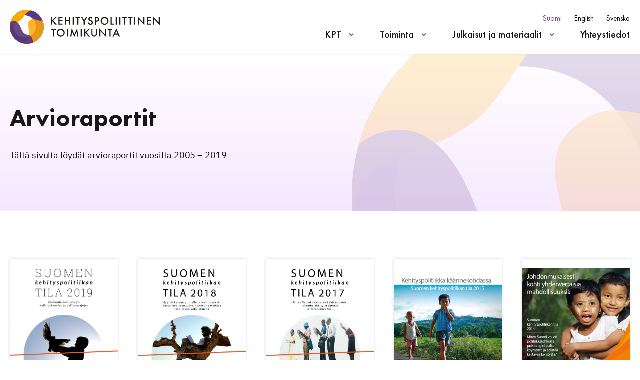

--- FILE ---
content_type: text/html; charset=UTF-8
request_url: https://www.kehityspoliittinentoimikunta.fi/julkaisutyyppi/arvioraportit
body_size: 20513
content:
<!doctype html>
<html lang="fi">

<head>
  <meta charset="UTF-8">
  <meta name="viewport" content="width=device-width, initial-scale=1">
  <link rel="profile" href="http://gmpg.org/xfn/11">

  	<meta name='robots' content='index, follow, max-image-preview:large, max-snippet:-1, max-video-preview:-1' />
	<style>img:is([sizes="auto" i], [sizes^="auto," i]) { contain-intrinsic-size: 3000px 1500px }</style>
	<link rel="alternate" href="https://www.kehityspoliittinentoimikunta.fi/julkaisutyyppi/arvioraportit" hreflang="fi" />
<link rel="alternate" href="https://www.kehityspoliittinentoimikunta.fi/en/julkaisutyyppi/dpc-reports" hreflang="en" />
<link rel="alternate" href="https://www.kehityspoliittinentoimikunta.fi/sv/julkaisutyyppi/rapporter" hreflang="sv" />

	<!-- This site is optimized with the Yoast SEO plugin v26.7 - https://yoast.com/wordpress/plugins/seo/ -->
	<title>Arvioraportit - Kehityspoliittinen toimikunta</title>
	<link rel="canonical" href="https://www.kehityspoliittinentoimikunta.fi/julkaisutyyppi/arvioraportit" />
	<link rel="next" href="https://www.kehityspoliittinentoimikunta.fi/julkaisutyyppi/arvioraportit/sivu/2" />
	<meta property="og:locale" content="fi_FI" />
	<meta property="og:locale:alternate" content="en_GB" />
	<meta property="og:locale:alternate" content="sv_SE" />
	<meta property="og:type" content="article" />
	<meta property="og:title" content="Arvioraportit - Kehityspoliittinen toimikunta" />
	<meta property="og:description" content="Tältä sivulta löydät arvioraportit vuosilta 2005 &#8211; 2019" />
	<meta property="og:url" content="https://www.kehityspoliittinentoimikunta.fi/julkaisutyyppi/arvioraportit" />
	<meta property="og:site_name" content="Kehityspoliittinen toimikunta" />
	<meta name="twitter:card" content="summary_large_image" />
	<script type="application/ld+json" class="yoast-schema-graph">{"@context":"https://schema.org","@graph":[{"@type":"CollectionPage","@id":"https://www.kehityspoliittinentoimikunta.fi/julkaisutyyppi/arvioraportit","url":"https://www.kehityspoliittinentoimikunta.fi/julkaisutyyppi/arvioraportit","name":"Arvioraportit - Kehityspoliittinen toimikunta","isPartOf":{"@id":"https://www.kehityspoliittinentoimikunta.fi/#website"},"primaryImageOfPage":{"@id":"https://www.kehityspoliittinentoimikunta.fi/julkaisutyyppi/arvioraportit#primaryimage"},"image":{"@id":"https://www.kehityspoliittinentoimikunta.fi/julkaisutyyppi/arvioraportit#primaryimage"},"thumbnailUrl":"https://www.kehityspoliittinentoimikunta.fi/wp-content/uploads/sites/27/2020/10/kpt_vuosiarvio_2019_kansi.jpg","breadcrumb":{"@id":"https://www.kehityspoliittinentoimikunta.fi/julkaisutyyppi/arvioraportit#breadcrumb"},"inLanguage":"fi"},{"@type":"ImageObject","inLanguage":"fi","@id":"https://www.kehityspoliittinentoimikunta.fi/julkaisutyyppi/arvioraportit#primaryimage","url":"https://www.kehityspoliittinentoimikunta.fi/wp-content/uploads/sites/27/2020/10/kpt_vuosiarvio_2019_kansi.jpg","contentUrl":"https://www.kehityspoliittinentoimikunta.fi/wp-content/uploads/sites/27/2020/10/kpt_vuosiarvio_2019_kansi.jpg","width":450,"height":636},{"@type":"BreadcrumbList","@id":"https://www.kehityspoliittinentoimikunta.fi/julkaisutyyppi/arvioraportit#breadcrumb","itemListElement":[{"@type":"ListItem","position":1,"name":"Home","item":"https://www.kehityspoliittinentoimikunta.fi/"},{"@type":"ListItem","position":2,"name":"Arvioraportit"}]},{"@type":"WebSite","@id":"https://www.kehityspoliittinentoimikunta.fi/#website","url":"https://www.kehityspoliittinentoimikunta.fi/","name":"Kehityspoliittinen toimikunta","description":"Kehityspoliittinen toimikunta on ainoa systemaattisesti ja laaja-alaisesti Suomen kehitysyhteistyötä sekä -politiikkaa seuraava ja analysoiva taho.","potentialAction":[{"@type":"SearchAction","target":{"@type":"EntryPoint","urlTemplate":"https://www.kehityspoliittinentoimikunta.fi/?s={search_term_string}"},"query-input":{"@type":"PropertyValueSpecification","valueRequired":true,"valueName":"search_term_string"}}],"inLanguage":"fi"}]}</script>
	<!-- / Yoast SEO plugin. -->


<style id='global-styles-inline-css'>
:root{--wp--preset--aspect-ratio--square: 1;--wp--preset--aspect-ratio--4-3: 4/3;--wp--preset--aspect-ratio--3-4: 3/4;--wp--preset--aspect-ratio--3-2: 3/2;--wp--preset--aspect-ratio--2-3: 2/3;--wp--preset--aspect-ratio--16-9: 16/9;--wp--preset--aspect-ratio--9-16: 9/16;--wp--preset--color--black: #000000;--wp--preset--color--cyan-bluish-gray: #abb8c3;--wp--preset--color--white: #ffffff;--wp--preset--color--pale-pink: #f78da7;--wp--preset--color--vivid-red: #cf2e2e;--wp--preset--color--luminous-vivid-orange: #ff6900;--wp--preset--color--luminous-vivid-amber: #fcb900;--wp--preset--color--light-green-cyan: #7bdcb5;--wp--preset--color--vivid-green-cyan: #00d084;--wp--preset--color--pale-cyan-blue: #8ed1fc;--wp--preset--color--vivid-cyan-blue: #0693e3;--wp--preset--color--vivid-purple: #9b51e0;--wp--preset--gradient--vivid-cyan-blue-to-vivid-purple: linear-gradient(135deg,rgba(6,147,227,1) 0%,rgb(155,81,224) 100%);--wp--preset--gradient--light-green-cyan-to-vivid-green-cyan: linear-gradient(135deg,rgb(122,220,180) 0%,rgb(0,208,130) 100%);--wp--preset--gradient--luminous-vivid-amber-to-luminous-vivid-orange: linear-gradient(135deg,rgba(252,185,0,1) 0%,rgba(255,105,0,1) 100%);--wp--preset--gradient--luminous-vivid-orange-to-vivid-red: linear-gradient(135deg,rgba(255,105,0,1) 0%,rgb(207,46,46) 100%);--wp--preset--gradient--very-light-gray-to-cyan-bluish-gray: linear-gradient(135deg,rgb(238,238,238) 0%,rgb(169,184,195) 100%);--wp--preset--gradient--cool-to-warm-spectrum: linear-gradient(135deg,rgb(74,234,220) 0%,rgb(151,120,209) 20%,rgb(207,42,186) 40%,rgb(238,44,130) 60%,rgb(251,105,98) 80%,rgb(254,248,76) 100%);--wp--preset--gradient--blush-light-purple: linear-gradient(135deg,rgb(255,206,236) 0%,rgb(152,150,240) 100%);--wp--preset--gradient--blush-bordeaux: linear-gradient(135deg,rgb(254,205,165) 0%,rgb(254,45,45) 50%,rgb(107,0,62) 100%);--wp--preset--gradient--luminous-dusk: linear-gradient(135deg,rgb(255,203,112) 0%,rgb(199,81,192) 50%,rgb(65,88,208) 100%);--wp--preset--gradient--pale-ocean: linear-gradient(135deg,rgb(255,245,203) 0%,rgb(182,227,212) 50%,rgb(51,167,181) 100%);--wp--preset--gradient--electric-grass: linear-gradient(135deg,rgb(202,248,128) 0%,rgb(113,206,126) 100%);--wp--preset--gradient--midnight: linear-gradient(135deg,rgb(2,3,129) 0%,rgb(40,116,252) 100%);--wp--preset--font-size--small: 13px;--wp--preset--font-size--medium: 20px;--wp--preset--font-size--large: 36px;--wp--preset--font-size--x-large: 42px;--wp--preset--spacing--20: 0.44rem;--wp--preset--spacing--30: 0.67rem;--wp--preset--spacing--40: 1rem;--wp--preset--spacing--50: 1.5rem;--wp--preset--spacing--60: 2.25rem;--wp--preset--spacing--70: 3.38rem;--wp--preset--spacing--80: 5.06rem;--wp--preset--shadow--natural: 6px 6px 9px rgba(0, 0, 0, 0.2);--wp--preset--shadow--deep: 12px 12px 50px rgba(0, 0, 0, 0.4);--wp--preset--shadow--sharp: 6px 6px 0px rgba(0, 0, 0, 0.2);--wp--preset--shadow--outlined: 6px 6px 0px -3px rgba(255, 255, 255, 1), 6px 6px rgba(0, 0, 0, 1);--wp--preset--shadow--crisp: 6px 6px 0px rgba(0, 0, 0, 1);}:where(.is-layout-flex){gap: 0.5em;}:where(.is-layout-grid){gap: 0.5em;}body .is-layout-flex{display: flex;}.is-layout-flex{flex-wrap: wrap;align-items: center;}.is-layout-flex > :is(*, div){margin: 0;}body .is-layout-grid{display: grid;}.is-layout-grid > :is(*, div){margin: 0;}:where(.wp-block-columns.is-layout-flex){gap: 2em;}:where(.wp-block-columns.is-layout-grid){gap: 2em;}:where(.wp-block-post-template.is-layout-flex){gap: 1.25em;}:where(.wp-block-post-template.is-layout-grid){gap: 1.25em;}.has-black-color{color: var(--wp--preset--color--black) !important;}.has-cyan-bluish-gray-color{color: var(--wp--preset--color--cyan-bluish-gray) !important;}.has-white-color{color: var(--wp--preset--color--white) !important;}.has-pale-pink-color{color: var(--wp--preset--color--pale-pink) !important;}.has-vivid-red-color{color: var(--wp--preset--color--vivid-red) !important;}.has-luminous-vivid-orange-color{color: var(--wp--preset--color--luminous-vivid-orange) !important;}.has-luminous-vivid-amber-color{color: var(--wp--preset--color--luminous-vivid-amber) !important;}.has-light-green-cyan-color{color: var(--wp--preset--color--light-green-cyan) !important;}.has-vivid-green-cyan-color{color: var(--wp--preset--color--vivid-green-cyan) !important;}.has-pale-cyan-blue-color{color: var(--wp--preset--color--pale-cyan-blue) !important;}.has-vivid-cyan-blue-color{color: var(--wp--preset--color--vivid-cyan-blue) !important;}.has-vivid-purple-color{color: var(--wp--preset--color--vivid-purple) !important;}.has-black-background-color{background-color: var(--wp--preset--color--black) !important;}.has-cyan-bluish-gray-background-color{background-color: var(--wp--preset--color--cyan-bluish-gray) !important;}.has-white-background-color{background-color: var(--wp--preset--color--white) !important;}.has-pale-pink-background-color{background-color: var(--wp--preset--color--pale-pink) !important;}.has-vivid-red-background-color{background-color: var(--wp--preset--color--vivid-red) !important;}.has-luminous-vivid-orange-background-color{background-color: var(--wp--preset--color--luminous-vivid-orange) !important;}.has-luminous-vivid-amber-background-color{background-color: var(--wp--preset--color--luminous-vivid-amber) !important;}.has-light-green-cyan-background-color{background-color: var(--wp--preset--color--light-green-cyan) !important;}.has-vivid-green-cyan-background-color{background-color: var(--wp--preset--color--vivid-green-cyan) !important;}.has-pale-cyan-blue-background-color{background-color: var(--wp--preset--color--pale-cyan-blue) !important;}.has-vivid-cyan-blue-background-color{background-color: var(--wp--preset--color--vivid-cyan-blue) !important;}.has-vivid-purple-background-color{background-color: var(--wp--preset--color--vivid-purple) !important;}.has-black-border-color{border-color: var(--wp--preset--color--black) !important;}.has-cyan-bluish-gray-border-color{border-color: var(--wp--preset--color--cyan-bluish-gray) !important;}.has-white-border-color{border-color: var(--wp--preset--color--white) !important;}.has-pale-pink-border-color{border-color: var(--wp--preset--color--pale-pink) !important;}.has-vivid-red-border-color{border-color: var(--wp--preset--color--vivid-red) !important;}.has-luminous-vivid-orange-border-color{border-color: var(--wp--preset--color--luminous-vivid-orange) !important;}.has-luminous-vivid-amber-border-color{border-color: var(--wp--preset--color--luminous-vivid-amber) !important;}.has-light-green-cyan-border-color{border-color: var(--wp--preset--color--light-green-cyan) !important;}.has-vivid-green-cyan-border-color{border-color: var(--wp--preset--color--vivid-green-cyan) !important;}.has-pale-cyan-blue-border-color{border-color: var(--wp--preset--color--pale-cyan-blue) !important;}.has-vivid-cyan-blue-border-color{border-color: var(--wp--preset--color--vivid-cyan-blue) !important;}.has-vivid-purple-border-color{border-color: var(--wp--preset--color--vivid-purple) !important;}.has-vivid-cyan-blue-to-vivid-purple-gradient-background{background: var(--wp--preset--gradient--vivid-cyan-blue-to-vivid-purple) !important;}.has-light-green-cyan-to-vivid-green-cyan-gradient-background{background: var(--wp--preset--gradient--light-green-cyan-to-vivid-green-cyan) !important;}.has-luminous-vivid-amber-to-luminous-vivid-orange-gradient-background{background: var(--wp--preset--gradient--luminous-vivid-amber-to-luminous-vivid-orange) !important;}.has-luminous-vivid-orange-to-vivid-red-gradient-background{background: var(--wp--preset--gradient--luminous-vivid-orange-to-vivid-red) !important;}.has-very-light-gray-to-cyan-bluish-gray-gradient-background{background: var(--wp--preset--gradient--very-light-gray-to-cyan-bluish-gray) !important;}.has-cool-to-warm-spectrum-gradient-background{background: var(--wp--preset--gradient--cool-to-warm-spectrum) !important;}.has-blush-light-purple-gradient-background{background: var(--wp--preset--gradient--blush-light-purple) !important;}.has-blush-bordeaux-gradient-background{background: var(--wp--preset--gradient--blush-bordeaux) !important;}.has-luminous-dusk-gradient-background{background: var(--wp--preset--gradient--luminous-dusk) !important;}.has-pale-ocean-gradient-background{background: var(--wp--preset--gradient--pale-ocean) !important;}.has-electric-grass-gradient-background{background: var(--wp--preset--gradient--electric-grass) !important;}.has-midnight-gradient-background{background: var(--wp--preset--gradient--midnight) !important;}.has-small-font-size{font-size: var(--wp--preset--font-size--small) !important;}.has-medium-font-size{font-size: var(--wp--preset--font-size--medium) !important;}.has-large-font-size{font-size: var(--wp--preset--font-size--large) !important;}.has-x-large-font-size{font-size: var(--wp--preset--font-size--x-large) !important;}
:where(.wp-block-post-template.is-layout-flex){gap: 1.25em;}:where(.wp-block-post-template.is-layout-grid){gap: 1.25em;}
:where(.wp-block-columns.is-layout-flex){gap: 2em;}:where(.wp-block-columns.is-layout-grid){gap: 2em;}
:root :where(.wp-block-pullquote){font-size: 1.5em;line-height: 1.6;}
</style>
<link rel='stylesheet' id='styles-css' href='https://www.kehityspoliittinentoimikunta.fi/wp-content/themes/kpt2020/css/global.min.css?ver=b9f19ff834ce128311d3064515e0b091' media='all' />
<script id="kpt_legacy-js-before">
var supportsES6 = (function () {
  try {
    new Function("(a = 0) => a");
    return true;
  } catch (err) {
    return false;
  }
  }());
  var legacyScript ="https://www.kehityspoliittinentoimikunta.fi/wp-content/themes/kpt2020/js/dist/legacy.js";
  if (!supportsES6) {
    var script = document.createElement("script");
    script.src = legacyScript;
    document.head.appendChild(script);
  }
</script>
<link rel="icon" href="https://www.kehityspoliittinentoimikunta.fi/wp-content/uploads/sites/27/2020/11/cropped-kpt-favicon-32x32.png" sizes="32x32" />
<link rel="icon" href="https://www.kehityspoliittinentoimikunta.fi/wp-content/uploads/sites/27/2020/11/cropped-kpt-favicon-192x192.png" sizes="192x192" />
<link rel="apple-touch-icon" href="https://www.kehityspoliittinentoimikunta.fi/wp-content/uploads/sites/27/2020/11/cropped-kpt-favicon-180x180.png" />
<meta name="msapplication-TileImage" content="https://www.kehityspoliittinentoimikunta.fi/wp-content/uploads/sites/27/2020/11/cropped-kpt-favicon-270x270.png" />
</head>

<body class="archive tax-publication-type term-arvioraportit term-2 wp-theme-kpt2020 no-js">
    <div id="page" class="site">

    <a class="skip-link screen-reader-text" href="#content">Hyppää sisältöön</a>

    <div class="nav-container">
      <header class="site-header">

        
      <div class="site-branding">

          <p class="site-title">
            <a href="https://www.kehityspoliittinentoimikunta.fi/" rel="home" aria-label="Kehityspoliittinen toimikunta - Siirry etusivulle">
              <svg aria-hidden="true" xmlns="http://www.w3.org/2000/svg" xmlns:xlink="http://www.w3.org/1999/xlink" viewBox="0 0 301.3 68.3"><circle fill="#FFF" cx="29.5" cy="29.5" r="29.5" transform="translate(4.643 4.643)"/><defs><circle id="prefixlogo__alogo" cx="34.2" cy="34.2" r="34.2"/></defs><clipPath id="prefixlogo__b"><use xlink:href="#prefixlogo__alogo" overflow="visible"/></clipPath><g clip-path="url(#prefixlogo__b)"><path fill="#5A3887" d="M40.2.1C21.4-3.2 3.4 9.3.1 28.2c-3.3 18.8 9.2 36.7 28.1 40 18.8 3.3 36.7-9.2 40-28C71.5 21.4 59 3.4 40.2.1zM52 37.3c-2.1 12.1-13.7 20.2-25.8 18.1C14.1 53.3 6 41.7 8.1 29.6S21.8 9.4 33.9 11.5C46.1 13.6 54.2 25.2 52 37.3z"/></g><circle fill="none" cx="34.2" cy="34.2" r="34.2"/><defs><circle id="prefixlogo__c" cx="34.2" cy="34.2" r="34.2"/></defs><clipPath id="prefixlogo__d"><use xlink:href="#prefixlogo__c" overflow="visible"/></clipPath><g fill="#AB0313" clip-path="url(#prefixlogo__d)"><path d="M27.043.274zM26.843.374zM27.643.174zM27.443.174zM27.243.274zM26.643.374zM26.243.474zM26.443.474zM28.343.074zM28.943-.026zM28.743-.026zM29.143-.026zM29.343-.126zM28.143.074zM27.943.174zM25.843.574zM28.543.074zM21.643 1.874zM22.243 1.674zM25.643.674zM22.043 1.774zM23.243 1.374zM29.643-.126zM23.443 1.274zM20.643 2.274zM21.443 1.974zM21.843 1.874zM24.843.874zM25.043.774zM20.443 2.374zM25.443.674zM23.643 1.174zM24.643.874zM23.843 1.174zM24.043 1.074zM25.243.774zM1.543 22.574zM1.243 23.674zM1.643 22.374zM1.243 23.474zM1.743 21.974zM1.443 23.074zM1.743 22.174zM1.343 23.274zM.543 26.174zM2.443 20.374zM.543 25.974zM.443 26.674zM.643 25.774zM1.143 23.874zM1.043 24.074zM.343 26.874zM1.043 24.274zM2.543 20.174zM3.943 17.374zM3.843 17.574zM4.043 17.174zM4.143 16.974zM3.243 18.674zM2.343 20.574zM3.043 19.074zM3.343 18.474zM5.043 15.574zM1.943 21.574zM2.243 20.774zM1.843 21.774zM2.543 20.074zM3.143 18.874zM.643 25.474zM29.843-.126zM2.943 19.274zM35.443-.426h-.1.1zM34.743-.426zM34.543-.426zM35.243-.426h-.1.1zM35.043-.426h-.1.1zM34.243-.426zM40.143.074c2.8.5 5.5 1.3 8 2.4-2.6-1.1-5.2-1.9-8-2.4zM34.043-.426zM36.343-.326h-.1.1zM36.943-.326h-.1.1zM36.543-.326h-.1.1zM36.743-.326h-.1.1zM37.143-.326h-.1.1zM49.643 3.274c.3.1.6.3.9.5-.3-.2-.6-.4-.9-.5zM35.643-.426h-.1.1zM35.843-.426zM36.043-.326h-.1.1zM68.743 34.274zM53.443 5.474c-.2-.1-.4-.2-.5-.3.2.1.4.2.5.3zM51.543 4.274c.4.2.8.5 1.1.7-.4-.3-.7-.5-1.1-.7zM51.543 4.274c-.3-.2-.5-.3-.8-.5.2.2.5.3.8.5zM55.543 6.974c-.2-.1-.4-.3-.5-.4.2.1.3.3.5.4zM54.643 6.274c-.3-.2-.7-.5-1-.7.4.2.7.5 1 .7zM37.343-.226h-.2.2zM68.543 37.774zM68.743 35.774zM20.343 2.474zM60.943 12.274l-.1-.1.1.1zM58.543 9.674l-.2-.2.2.2zM60.443 11.674l-.3-.3.3.3zM58.143 9.274l-.3-.3.3.3zM56.343 7.574c-.2-.2-.4-.3-.6-.5.2.2.4.4.6.5zM57.643 8.774l-.2-.1.2.1zM48.143 2.474c.5.2 1 .5 1.5.7-.5-.2-1-.4-1.5-.7zM57.243 8.474l-.1-.2.1.2zM56.343 7.574l.2.2-.2-.2zM32.143-.326zM32.343-.426zM31.943-.326zM32.543-.426zM31.743-.326h-.1.1zM31.043-.326zM32.743-.426h-.1.1zM31.543-.326h-.1.1zM31.343-.326h-.1.1zM18.943 3.074zM17.343 3.974zM20.143 2.574zM33.843-.426zM33.043-.426h-.1.1zM33.243-.426zM33.443-.426zM33.643-.426zM30.043-.226zM38.643-.126zM38.443-.126h-.1.1zM38.943-.126h-.2.2zM39.343-.026h-.1.1zM39.143-.026h-.1.1zM38.243-.226h-.1.1zM37.843-.226h-.1.1zM38.043-.226h-.1.1zM30.443-.226h-.1.1zM30.243-.226zM30.843-.226zM39.543-.026h-.1.1zM30.643-.226h-.1.1zM39.743.074h-.1.1zM37.643-.226h-.1.1zM39.943.074h-.1.1zM28.343 68.274zM64.443 50.974zM64.343 51.174zM64.143 51.474zM64.243 51.374zM63.543 52.474zM64.943 50.074zM63.443 52.574zM65.043 49.874zM65.643 48.474zM65.743 48.274zM65.343 49.074zM65.843 48.074zM63.343 52.774zM65.943 47.974zM64.543 50.774zM64.643 50.574zM31.043 68.574zM31.243 68.674zM65.243 49.274zM31.443 68.674h.1-.1zM30.743 68.574zM32.043 68.674zM31.643 68.674zM30.543 68.574zM31.843 68.674zM47.643 65.974zM46.143 66.674zM46.643 66.374zM46.443 66.474zM46.243 66.574zM48.043 65.874zM32.543 68.674zM30.343 68.574zM47.843 65.974zM48.243 65.774zM67.643 42.974zM67.543 43.274zM67.643 42.774zM67.443 43.674zM66.743 45.974zM66.643 46.174zM67.743 42.374zM67.743 42.574zM67.543 43.374zM68.143 40.474zM68.043 41.274zM67.943 41.474zM67.843 42.174zM67.943 41.674zM65.143 49.474zM68.143 40.674zM68.143 40.874zM68.043 41.074zM66.543 46.374zM66.343 46.874zM66.443 46.574zM66.443 46.774zM66.043 47.574zM65.143 49.674zM65.943 47.774zM66.143 47.274zM66.943 45.274zM66.943 45.074zM67.343 44.074zM66.743 45.674zM67.043 44.874zM67.243 44.274zM67.143 44.674zM67.143 44.474zM43.043 67.574zM44.543 67.174zM44.743 67.074zM44.343 67.274zM43.543 67.474zM43.243 67.574zM44.943 67.074zM34.243 68.774zM28.543 68.274zM45.143 66.974zM41.643 67.974zM41.243 68.074zM41.443 67.974zM41.043 68.074zM41.843 67.874zM42.943 67.674zM42.743 67.674zM.743 25.274zM.143 27.874zM40.843 68.074zM.243 27.474zM.343 27.074zM.243 27.674zM.243 27.274zM.943 24.674zM.743 25.074zM28.743 68.374zM.843 24.874zM4.943 15.774zM29.443 68.474zM28.943 68.374zM29.243 68.374zM30.143 68.474zM29.943 68.474zM29.643 68.474zM33.843 68.774zM35.943 68.674zM35.743 68.774zM35.543 68.774zM34.843 68.774zM35.143 68.774zM36.143 68.674zM36.543 68.674zM36.343 68.674zM34.043 68.774zM33.543 68.774zM33.143 68.774zM33.343 68.774zM32.943 68.774zM32.743 68.774zM34.443 68.774zM36.843 68.674zM34.643 68.774zM39.543 68.374zM39.143 68.374zM39.343 68.374zM38.743 68.474zM38.943 68.474zM37.043 68.674zM39.943 68.274zM39.743 68.274zM40.243 68.274zM37.643 68.574zM37.443 68.574zM37.243 68.574zM37.843 68.574zM38.343 68.474zM38.143 68.574zM38.543 68.474z"/></g><g><defs><circle id="prefixlogo__e" cx="34.2" cy="34.2" r="34.2"/></defs><clipPath id="prefixlogo__f"><use xlink:href="#prefixlogo__e" overflow="visible"/></clipPath><g clip-path="url(#prefixlogo__f)"><path opacity=".85" fill="#FFA800" d="M73.9 45.4c0-.1 0-.2.1-.3V45v-.3-.4-.3-.1-.3-.1-.4-.3-.4-.4-.4-.4-.3-.4-.3-.4-.3-.4-.4-.3-.4-.7-.3-.4-.3-.3-.4c0-.2 0-.4-.1-.6v-.3-.3-.3-.3-.3c0-.2-.1-.4-.1-.6 0-.1 0-.2-.1-.3 0-.1 0-.2-.1-.3 0-.1 0-.2-.1-.3 0-.2-.1-.4-.1-.6 0-.2-.1-.4-.1-.6-.1-.2-.1-.4-.2-.6 0-.1-.1-.2-.1-.3-.1-.2-.1-.4-.2-.6-.1-.2-.1-.4-.2-.6l-.3-.9c-.1-.2-.1-.4-.2-.6-.1-.2-.2-.4-.2-.6l-.6-1.5c-.1-.2-5.9-5.7-6-5.9-2.9 8-14.8-3.8-23.2.9-14.6 8.2 3.1 21.3-5.1 36.4-1.7 3.1-8.7 8.2-10.4 10.3-.3.3-.5.7-.7 1 .2 0 6.1 5.3 6.2 5.4l.2.1c.2 0 .4.1.5.1H42.1 42 42.6c.2 0 .4 0 .6-.1h1c.3 0 .6-.1.8-.1H45.6c.3-.1.7-.1 1-.2H47.2c.3-.1.7-.2 1-.2l.2-.1.2-.1.2-.1c.5-.1 1.1-.3 1.6-.5 6.5-2.1 12.2-6.1 16.5-11.5.7-.9 1.3-1.8 1.9-2.7l.1-.2.1-.2.1-.2c.2-.3.4-.6.5-.9l.1-.2.1-.2.1-.2.1-.2.3-.6c0-.1.1-.1.1-.2l.1-.2.1-.1.1-.2.1-.2.3-.6.1-.2.1-.2.1-.1v-.1l.1-.1v-.1l.1-.1.1-.2c.1-.1.1-.3.2-.4l.1-.2v-.1l.1-.1V51.2v-.4l.1-.1c0-.1.1-.3.1-.4v-.1c0-.1 0-.1.1-.1v-.5-.6-.2c0-.1 0-.1.1-.2v-.1V48.2v-.4-.7-.4-.4-.5-.1-.1-.2c1.4.2 1.4.2 1.4 0z"/></g></g><circle fill="none" cx="34.2" cy="34.2" r="34.2"/><g><defs><circle id="prefixlogo__g" cx="34.2" cy="34.2" r="34.2"/></defs><clipPath id="prefixlogo__h"><use xlink:href="#prefixlogo__g" overflow="visible"/></clipPath><g clip-path="url(#prefixlogo__h)"><path fill="#FFA800" d="M21.574 21.074c7.8-5.8 9.6-19.5 23-18.8 2.4.1 4.8.8 7 1.9-16.6-9.5-37.8-3.9-47.3 12.7-4.1 7-5.5 15.3-4.2 23.3-.3-2.4.2-4.8 1.2-6.9 3.6-6.9 12.4-6.3 20.3-12.2z"/><g transform="translate(-.426 -.426)"><defs><path id="prefixlogo__i" d="M22 21.5C29.8 15.7 31.6 2 45 2.7c2.4.1 4.8.8 7 1.9C35.4-4.9 14.2.7 4.7 17.3.6 24.3-.8 32.6.5 40.6c-.3-2.4.2-4.8 1.2-6.9 3.6-6.9 12.4-6.3 20.3-12.2z"/></defs><clipPath id="prefixlogo__j"><use xlink:href="#prefixlogo__i" overflow="visible"/></clipPath><g clip-path="url(#prefixlogo__j)"><path fill="#FFA800" d="M1.9 45.9z"/></g></g></g></g><g><defs><circle id="prefixlogo__k" cx="34.2" cy="34.2" r="34.2"/></defs><clipPath id="prefixlogo__l"><use xlink:href="#prefixlogo__k" overflow="visible"/></clipPath><g clip-path="url(#prefixlogo__l)"><path fill="#563677" d="M28.174 68.207c2 .4 4 .5 6 .5 4.6 0 9.1-.9 13.3-2.7-1.9-5.8-2.8-14.3-10.7-15.5-10.5-1.6-11.9-7.9-15.6-16.4-7.2-17-17.4-10.9-19-9.9-.1.2-.7.6-1.4 1.1-.3.9-.5 1.9-.7 2.9-3.3 18.8 9.3 36.7 28.1 40z" opacity=".9"/></g></g><g fill="#201C1A"><path d="M85.36 20.851l5.9-6.1h3.1l-6.9 6.9 6.9 8.3h-3.1l-5.4-6.7-.5.4v6.3h-2.3v-15.2h2.3v6.1zM106.06 16.951h-6.1v3.9h5.9v2.2h-5.9v4.7h6.1v2.2h-8.4v-15.2h8.4v2.2zM112.66 20.751h6.5v-6h2.3v15.2h-2.3v-7h-6.5v7h-2.3v-15.2h2.3v6zM128.66 14.751v15.2h-2.3v-15.2h2.3zM137.86 16.951v13h-2.3v-13h-3.5v-2.2h9.3v2.2h-3.5zM148.26 23.451l-5-8.6h2.6l3.5 6.1 3.6-6.2h2.6l-5 8.6v6.6h-2.3v-6.5zM164.56 18.151c-.4-1-1.3-1.6-2.3-1.5-1-.1-2 .6-2.1 1.6v.2c0 .5.2 1.3 1.6 1.8l1.5.6c2.8 1.1 3.6 2.7 3.6 4.5.1 2.6-1.9 4.8-4.5 4.9h-.4c-1.4.1-2.7-.5-3.6-1.5-.7-.8-1.2-1.9-1.3-3l2.3-.5c0 .7.2 1.4.6 1.9.5.6 1.2.9 2 .9 1.3 0 2.5-1 2.5-2.4v-.2c0-1.6-1.2-2.2-2.2-2.6l-1.5-.6c-1.3-.5-3.1-1.6-3.1-3.9s1.9-4.1 4.2-4h.3c1.1 0 2.2.3 3.1 1 .5.4.9.9 1.2 1.5l-1.9 1.3zM174.36 14.751c1.2-.1 2.3.2 3.3.8 1.2.8 1.9 2.2 1.9 3.7 0 1.3-.5 2.5-1.5 3.4-1.1.8-2.4 1.3-3.7 1.2h-1v6.2h-2.3v-15.3h3.3zm-1 6.9h1c2 0 3-1 3-2.4 0-.8-.3-2.3-3-2.3h-1v4.7zM198.26 22.351c0 4.4-3.5 7.9-7.9 7.9s-7.9-3.5-7.9-7.9 3.5-7.9 7.9-7.9c4.3-.1 7.8 3.3 7.9 7.5v.4zm-2.3 0c-.1-3.1-2.7-5.5-5.7-5.4-3.1.1-5.5 2.7-5.4 5.7.1 3 2.6 5.4 5.6 5.4 3 .1 5.5-2.3 5.6-5.3-.1-.1-.1-.2-.1-.4zM204.76 14.751v13h4.5v2.2h-6.8v-15.2h2.3zM214.96 14.751v15.2h-2.3v-15.2h2.3zM222.26 14.751v15.2h-2.3v-15.2h2.3zM231.36 16.951v13h-2.3v-13h-3.5v-2.2h9.3v2.2h-3.5zM243.06 16.951v13h-2.3v-13h-3.5v-2.2h9.3v2.2h-3.5zM252.16 14.751v15.2h-2.3v-15.2h2.3zM257.06 29.951v-16.2l11 11.6v-10.6h2.3v16.1l-11-11.6v10.6l-2.3.1zM283.76 16.951h-6.1v3.9h5.9v2.2h-5.9v4.7h6.1v2.2h-8.4v-15.2h8.4v2.2zM287.96 29.951v-16.2l11 11.6v-10.6h2.3v16.1l-11-11.6v10.6l-2.3.1zM88.86 40.651v13h-2.3v-13h-3.5v-2.2h9.3v2.2h-3.5zM110.26 46.051c0 4.4-3.5 7.9-7.9 7.9s-7.9-3.5-7.9-7.9 3.5-7.9 7.9-7.9c4.3-.1 7.8 3.3 7.9 7.5v.4zm-2.3 0c-.1-3.1-2.7-5.5-5.7-5.4s-5.5 2.7-5.4 5.7c.1 3 2.6 5.4 5.6 5.4 3 .1 5.5-2.3 5.6-5.3-.1-.1-.1-.2-.1-.4zM116.76 38.451v15.2h-2.3v-15.2h2.3zM121.26 53.651l3.2-16.3 5.3 11.8 5.3-11.8 2.9 16.3h-2.4l-1.5-9.2-4.4 9.9-4.4-9.9-1.6 9.2h-2.4zM144.66 38.451v15.2h-2.3v-15.2h2.3zM151.96 44.551l5.9-6.1h3.1l-6.9 6.9 6.9 8.3h-3.1l-5.4-6.7-.5.5v6.3h-2.3v-15.3h2.3v6.1zM166.06 38.451v9.2c-.1.9.1 1.8.5 2.6 1 1.6 3 2 4.6 1.1.4-.3.8-.6 1.1-1.1.4-.8.5-1.7.5-2.6v-9.2h2.3v9.8c.1 1.4-.5 2.9-1.4 3.9-2.3 2.3-6 2.4-8.3.1l-.1-.1c-1-1.1-1.5-2.5-1.4-3.9v-9.8h2.2zM179.86 53.651v-16.2l11 11.6v-10.6h2.3v16.1l-11-11.6v10.6h-2.3zM202.36 40.651v13h-2.3v-13h-3.5v-2.2h9.3v2.2h-3.5zM217.16 49.951h-6.5l-1.7 3.7h-2.5l7.6-16.1 7.2 16.1h-2.5l-1.6-3.7zm-.9-2.2l-2.3-5.2-2.3 5.2h4.6z"/></g></svg>
            </a>
          </p>

         
            <p class="site-description screen-reader-text">
              Kehityspoliittinen toimikunta on ainoa systemaattisesti ja laaja-alaisesti Suomen kehitysyhteistyötä sekä -politiikkaa seuraava ja analysoiva taho.            </p>

          
      </div><!-- .site-branding -->
        
<div class="main-navigation-wrapper" id="main-navigation-wrapper">

  <!-- NB! Accessibility: Add/remove has-visible-label class for button if you want to enable/disable visible "Show menu/Hide menu" label for seeing users -->
  <button aria-controls="nav" id="nav-toggle" class="nav-toggle hamburger has-visible-label" type="button" aria-label="Avaa päävalikko">
    <span class="hamburger-box">
      <span class="hamburger-inner"></span>
    </span>
    <span id="nav-toggle-label" class="nav-toggle-label">Avaa päävalikko</span>
  </button>

      <nav class="nav-language" aria-label="Kielivalikko">
      <ul>	<li class="lang-item lang-item-4 lang-item-fi current-lang lang-item-first"><a lang="fi" hreflang="fi" href="https://www.kehityspoliittinentoimikunta.fi/julkaisutyyppi/arvioraportit" aria-current="true">Suomi</a></li>
	<li class="lang-item lang-item-7 lang-item-en"><a lang="en-GB" hreflang="en-GB" href="https://www.kehityspoliittinentoimikunta.fi/en/julkaisutyyppi/dpc-reports">English</a></li>
	<li class="lang-item lang-item-36 lang-item-sv"><a lang="sv-SE" hreflang="sv-SE" href="https://www.kehityspoliittinentoimikunta.fi/sv/julkaisutyyppi/rapporter">Svenska</a></li>
</ul>
    </nav>
  
  <nav id="nav" class="nav-primary nav-menu" aria-label="Päänavigaatio">

    <ul id="main-menu" class="menu-items"><li id="menu-item-1406" class="menu-item menu-item-type-post_type menu-item-object-page menu-item-has-children kpt-menu-item menu-item-1406 dropdown"><a href="https://www.kehityspoliittinentoimikunta.fi/kpt" data-toggle="dropdown" class="dropdown">KPT </a><button class="dropdown-toggle" aria-haspopup="true" aria-expanded="false" aria-label="Avaa alavalikko"><svg aria-hidden="true" fill="currentColor" width="9" height="9" viewBox="0 0 1792 1792" xmlns="http://www.w3.org/2000/svg"><path d="M1683 808l-742 741q-19 19-45 19t-45-19L109 808q-19-19-19-45.5t19-45.5l166-165q19-19 45-19t45 19l531 531 531-531q19-19 45-19t45 19l166 165q19 19 19 45.5t-19 45.5z"/></svg>
</button>
<ul class="sub-menu">
	<li id="menu-item-247" class="menu-item menu-item-type-post_type menu-item-object-page kpt-menu-item menu-item-247"><a href="https://www.kehityspoliittinentoimikunta.fi/kpt/kptn-tehtavat">KPT:n tehtävät</a></li>
	<li id="menu-item-248" class="menu-item menu-item-type-post_type menu-item-object-page kpt-menu-item menu-item-248"><a href="https://www.kehityspoliittinentoimikunta.fi/kpt/jasenet">Jäsenet</a></li>
	<li id="menu-item-250" class="menu-item menu-item-type-post_type menu-item-object-page kpt-menu-item menu-item-250"><a href="https://www.kehityspoliittinentoimikunta.fi/kpt/historia">Historia</a></li>
	<li id="menu-item-249" class="menu-item menu-item-type-post_type menu-item-object-page kpt-menu-item menu-item-249"><a href="https://www.kehityspoliittinentoimikunta.fi/kpt/yhteystiedot">Yhteystiedot</a></li>
</ul>
</li>
<li id="menu-item-143" class="menu-item menu-item-type-post_type menu-item-object-page menu-item-has-children kpt-menu-item menu-item-143 dropdown"><a href="https://www.kehityspoliittinentoimikunta.fi/toiminta" data-toggle="dropdown" class="dropdown">Toiminta </a><button class="dropdown-toggle" aria-haspopup="true" aria-expanded="false" aria-label="Avaa alavalikko"><svg aria-hidden="true" fill="currentColor" width="9" height="9" viewBox="0 0 1792 1792" xmlns="http://www.w3.org/2000/svg"><path d="M1683 808l-742 741q-19 19-45 19t-45-19L109 808q-19-19-19-45.5t19-45.5l166-165q19-19 45-19t45 19l531 531 531-531q19-19 45-19t45 19l166 165q19 19 19 45.5t-19 45.5z"/></svg>
</button>
<ul class="sub-menu">
	<li id="menu-item-146" class="menu-item menu-item-type-taxonomy menu-item-object-activity-type kpt-menu-item menu-item-146"><a href="https://www.kehityspoliittinentoimikunta.fi/toiminnan-tyyppi/taysistunnot">Täysistunnot</a></li>
	<li id="menu-item-1516" class="menu-item menu-item-type-post_type menu-item-object-page kpt-menu-item menu-item-1516"><a href="https://www.kehityspoliittinentoimikunta.fi/asiantuntijaryhmat">Asiantuntijaryhmät</a></li>
	<li id="menu-item-1662" class="menu-item menu-item-type-taxonomy menu-item-object-activity-type kpt-menu-item menu-item-1662"><a href="https://www.kehityspoliittinentoimikunta.fi/toiminnan-tyyppi/seminaarit">Seminaarit</a></li>
	<li id="menu-item-1663" class="menu-item menu-item-type-taxonomy menu-item-object-activity-type kpt-menu-item menu-item-1663"><a href="https://www.kehityspoliittinentoimikunta.fi/toiminnan-tyyppi/matkat">Matkat</a></li>
	<li id="menu-item-2099" class="menu-item menu-item-type-post_type_archive menu-item-object-event kpt-menu-item menu-item-2099"><a href="https://www.kehityspoliittinentoimikunta.fi/tapahtumat">Tapahtumat</a></li>
</ul>
</li>
<li id="menu-item-142" class="menu-item menu-item-type-post_type menu-item-object-page current-menu-ancestor current-menu-parent current_page_parent current_page_ancestor menu-item-has-children kpt-menu-item menu-item-142 dropdown"><a href="https://www.kehityspoliittinentoimikunta.fi/julkaisut-ja-materiaalit" data-toggle="dropdown" class="dropdown">Julkaisut ja materiaalit </a><button class="dropdown-toggle" aria-haspopup="true" aria-expanded="false" aria-label="Avaa alavalikko"><svg aria-hidden="true" fill="currentColor" width="9" height="9" viewBox="0 0 1792 1792" xmlns="http://www.w3.org/2000/svg"><path d="M1683 808l-742 741q-19 19-45 19t-45-19L109 808q-19-19-19-45.5t19-45.5l166-165q19-19 45-19t45 19l531 531 531-531q19-19 45-19t45 19l166 165q19 19 19 45.5t-19 45.5z"/></svg>
</button>
<ul class="sub-menu">
	<li id="menu-item-145" class="menu-item menu-item-type-taxonomy menu-item-object-publication-type kpt-menu-item menu-item-145"><a href="https://www.kehityspoliittinentoimikunta.fi/julkaisutyyppi/analyysipaperit-ja-selvitykset">Analyysipaperit ja selvitykset</a></li>
	<li id="menu-item-144" class="menu-item menu-item-type-taxonomy menu-item-object-publication-type current-menu-item kpt-menu-item menu-item-144 active"><a aria-current="page" href="https://www.kehityspoliittinentoimikunta.fi/julkaisutyyppi/arvioraportit">Arvioraportit</a></li>
	<li id="menu-item-2108" class="menu-item menu-item-type-taxonomy menu-item-object-publication-type kpt-menu-item menu-item-2108"><a href="https://www.kehityspoliittinentoimikunta.fi/julkaisutyyppi/lausunnot-ja-tiedotteet">Lausunnot ja tiedotteet</a></li>
	<li id="menu-item-2109" class="menu-item menu-item-type-taxonomy menu-item-object-publication-type kpt-menu-item menu-item-2109"><a href="https://www.kehityspoliittinentoimikunta.fi/julkaisutyyppi/ohjaavat-dokumentit">Ohjaavat dokumentit</a></li>
	<li id="menu-item-2110" class="menu-item menu-item-type-taxonomy menu-item-object-publication-type kpt-menu-item menu-item-2110"><a href="https://www.kehityspoliittinentoimikunta.fi/julkaisutyyppi/muu-materiaali">Muu materiaali</a></li>
</ul>
</li>
<li id="menu-item-105" class="menu-item menu-item-type-custom menu-item-object-custom kpt-menu-item menu-item-105"><a href="https://www.kehityspoliittinentoimikunta.fi/kpt/yhteystiedot">Yhteystiedot</a></li>
</ul>
      <nav class="mobile-nav-language-main" aria-label="Kielivalikko">
                  <ul class="mobile-nav-language">	<li class="lang-item lang-item-4 lang-item-fi current-lang lang-item-first"><a lang="fi" hreflang="fi" href="https://www.kehityspoliittinentoimikunta.fi/julkaisutyyppi/arvioraportit" aria-current="true">Suomi</a></li>
	<li class="lang-item lang-item-7 lang-item-en"><a lang="en-GB" hreflang="en-GB" href="https://www.kehityspoliittinentoimikunta.fi/en/julkaisutyyppi/dpc-reports">English</a></li>
	<li class="lang-item lang-item-36 lang-item-sv"><a lang="sv-SE" hreflang="sv-SE" href="https://www.kehityspoliittinentoimikunta.fi/sv/julkaisutyyppi/rapporter">Svenska</a></li>
</ul>
              </nav>
    </nav>
</div>

      </header>
    </div><!-- .nav-container -->

    <div class="site-content">

<div class="content-area">
  <main id="main" class="site-main">

    
<section class="block has-light-bg block-hero block-publication">

      <div class="gfx-container">
      <div class="gfx">
        <svg xmlns="http://www.w3.org/2000/svg" xmlns:xlink="http://www.w3.org/1999/xlink" viewBox="0 0 957.8 957.8"><g transform="translate(-78.522 -78.267)"><circle fill="#FFF" cx="413.8" cy="413.8" r="413.8" transform="translate(143.605 143.35)"/><g transform="translate(78.522 78.267)"><defs><circle id="prefixlogogfx__alogogfx" cx="478.9" cy="478.9" r="478.9"/></defs><clipPath id="prefixlogogfx__b"><use xlink:href="#prefixlogogfx__alogogfx" overflow="visible"/></clipPath><g clip-path="url(#prefixlogogfx__b)"><path fill="#5A3887" d="M563.1 1.5C299.4-45 48 131 1.5 394.7S131 909.8 394.7 956.3s515.1-129.6 561.6-393.2C1002.8 299.4 826.7 48 563.1 1.5zM729.2 523c-30 170-192 283.5-362 253.5s-283.5-192-253.5-362 192-283.5 362-253.5 283.5 192.1 253.5 362z"/></g></g><circle fill="none" cx="557.4" cy="557.2" r="478.9"/><g transform="translate(78.522 78.267)"><defs><circle id="prefixlogogfx__c" cx="478.9" cy="478.9" r="478.9"/></defs><clipPath id="prefixlogogfx__d"><use xlink:href="#prefixlogogfx__c" overflow="visible"/></clipPath><g fill="#AB0313" clip-path="url(#prefixlogogfx__d)"><path d="M379.71 4.229l-1.1.2 1.1-.2zM376.91 4.829c-.3.1-.7.1-1 .2.3-.1.7-.1 1-.2zM388.01 2.529zM385.21 3.129l-.8.2.8-.2zM382.51 3.629l-1.1.2c.4 0 .7-.1 1.1-.2zM374.01 5.429l-.8.2.8-.2zM368.11 6.829l-.4.1.4-.1zM371.11 6.129l-.7.2.7-.2zM397.41.829l-1 .2 1-.2zM405.91-.471c-.4.1-.7.1-1.1.2.4-.1.7-.2 1.1-.2zM403.11-.071l-1.2.2 1.2-.2zM408.71-.871l-1.1.2 1.1-.2zM411.51-1.271l-1.1.1 1.1-.1zM394.51 1.329l-1 .2 1-.2zM391.31 1.929l-.5.1.5-.1zM362.11 8.229l-.3.1.3-.1zM400.31.429l-1.2.2 1.2-.2zM303.51 26.829l-.3.1.3-.1zM311.61 23.829l-.2.1.2-.1zM359.31 8.929l-.6.2.6-.2zM309.01 24.829l-.4.2.4-.2zM325.61 18.829l-.4.2.4-.2zM415.21-1.771c-.3 0-.6.1-.9.1.3-.1.6-.1.9-.1zM328.51 17.929l-.6.2.6-.2zM289.81 32.429zM300.71 28.029zM306.31 25.829l-.5.2.5-.2zM348.21 11.929l-.6.2.6-.2zM351.11 11.129l-.7.2.7-.2zM287.11 33.629zM356.51 9.729l-.6.2.6-.2zM331.21 17.029l-.6.2.6-.2zM345.31 12.729l-.4.1.4-.1zM333.81 16.229l-.4.1.4-.1zM336.61 15.329l-.3.1.3-.1zM353.81 10.429l-.8.2.8-.2zM21.81 317.029l-.1.2.1-.2zM17.11 331.229l-.3.8.3-.8zM22.91 314.029l-.1.4.1-.4zM18.01 328.529l-.3.8.3-.8zM25.01 308.329l-.3.7.3-.7zM19.81 322.929v.2-.2zM24.01 311.029l-.3.7.3-.7zM18.91 325.729l-.1.4.1-.4zM7.21 366.929l-.1.3.1-.3zM34.01 286.029l-.2.5.2-.5zM8.01 363.729l-.2.7.2-.7zM5.81 373.229l-.1.5.1-.5zM8.71 360.629l-.2.9.2-.9zM16.21 334.129l-.2.7.2-.7zM15.31 337.029l-.2.7.2-.7zM5.11 376.029c-.1.3-.1.6-.2 1 .1-.4.2-.7.2-1zM14.41 339.929l-.2.6.2-.6zM35.21 283.329l-.2.5.2-.5zM55.11 243.329l-.1.2.1-.2zM53.61 245.929l-.1.2.1-.2zM56.51 240.729l-.1.2.1-.2zM57.91 238.229zM45.41 261.629l-.2.5.2-.5zM32.81 288.729l-.2.5.2-.5zM42.71 267.029l-.2.3.2-.3zM46.61 259.129l-.1.1.1-.1zM70.21 217.929zM27.11 302.929l-.2.4.2-.4zM31.61 291.529l-.1.3.1-.3zM26.01 305.629l-.2.7.2-.7zM36.31 280.729l-.1.2.1-.2zM44.01 264.329l-.2.4.2-.4zM9.51 357.729l-.2 1 .2-1zM418.31-2.171c-.4 0-.8.1-1.3.2.5-.1.9-.2 1.3-.2zM41.41 269.729l-.1.2.1-.2zM496.11-5.671h-1.3 1.3zM487.51-5.871h-1.3 1.3zM483.51-5.971h-1.1 1.1zM493.31-5.771h-1.4 1.4zM490.51-5.771h-1.5 1.5zM480.61-5.971h-1.3 1.3zM562.21 1.329l.8.1c38.3 6.7 75.6 18 111.2 33.6-35.6-15.6-72.9-26.9-111.2-33.6l-.8-.1zM477.81-5.971h-1.4 1.4zM508.91-4.971c-.5 0-1.1-.1-1.6-.1.6 0 1.1 0 1.6.1zM517.51-4.371c-.5 0-1.1-.1-1.6-.1.5 0 1 0 1.6.1zM511.71-4.771c-.5 0-1-.1-1.5-.1.5 0 1 0 1.5.1zM514.61-4.571l-1.5-.1 1.5.1zM520.31-4.171l-1.5-.1 1.5.1zM695.91 45.229c4.1 2.1 8.2 4.2 12.3 6.4-4-2.2-8.1-4.3-12.3-6.4zM499.01-5.571l-1.4-.1 1.4.1zM501.81-5.371c-.4 0-.9 0-1.3-.1l1.3.1zM505.81-5.171l-1.8-.1 1.8.1zM963.71 480.329zM749.71 76.629c-2.4-1.6-4.9-3.3-7.4-4.9 2.5 1.6 4.9 3.3 7.4 4.9zM722.11 59.429c5.4 3.2 10.8 6.4 16.1 9.8-5.3-3.4-10.7-6.7-16.1-9.8zM722.11 59.429zM778.61 97.829c-2.5-1.9-5-3.9-7.5-5.8 2.6 1.9 5.1 3.8 7.5 5.8zM766.51 88.529zM524.01-3.771l-2.2-.2 2.2.2zM961.01 529.529l.1-.7-.1.7zM963.21 501.729v-.3.3zM284.51 34.729l-.1.1.1-.1zM854.01 171.729c-.6-.7-1.1-1.4-1.7-2 .5.7 1.1 1.3 1.7 2zM820.81 135.229l-3.1-3.1c1 1 2.1 2 3.1 3.1zM847.21 163.729c-1.2-1.4-2.3-2.7-3.5-4.1 1.2 1.4 2.4 2.7 3.5 4.1zM815.61 130.029c-1.4-1.4-2.8-2.7-4.2-4 1.4 1.3 2.8 2.7 4.2 4zM789.51 106.629c-2.7-2.2-5.3-4.4-8.1-6.6 2.8 2.2 5.5 4.4 8.1 6.6zM808.21 123.129c-.7-.7-1.5-1.4-2.2-2.1.7.7 1.5 1.4 2.2 2.1zM674.21 35.129c7.3 3.2 14.6 6.6 21.7 10.2-7.1-3.6-14.3-7-21.7-10.2zM802.81 118.129l-2.4-2.2 2.4 2.2zM789.51 106.629c.9.7 1.7 1.4 2.6 2.2-.8-.8-1.7-1.5-2.6-2.2zM450.71-5.171l-1.3.1 1.3-.1zM453.61-5.371l-1.3.1 1.3-.1zM447.81-4.971l-1.3.1c.5-.1.9-.1 1.3-.1zM456.51-5.471l-1.3.1 1.3-.1zM445.11-4.871c-.5 0-1 .1-1.5.1.5 0 1 0 1.5-.1zM435.21-4.071c-.3 0-.6.1-.9.1.3 0 .6 0 .9-.1zM459.31-5.571h-1.3 1.3zM442.31-4.671l-1.5.1 1.5-.1zM439.41-4.371c-.6.1-1.2.1-1.8.2.6-.1 1.2-.2 1.8-.2zM265.91 43.329zM242.71 55.529zM281.91 35.929l-.2.1.2-.1zM474.91-5.971h-1.4 1.4zM462.91-5.771c-.6 0-1.2 0-1.8.1.6 0 1.2 0 1.8-.1zM466.21-5.771h-1.2 1.2zM469.11-5.871h-1.3 1.3zM472.01-5.971h-1.3 1.3zM421.11-2.571l-1.3.2 1.3-.2zM541.71-1.771l-1.4-.2 1.4.2zM538.81-2.171c-.5-.1-1-.1-1.5-.2.5.1 1 .1 1.5.2zM545.91-1.271c-.9-.1-1.7-.2-2.6-.4.9.2 1.8.3 2.6.4zM551.61-.371c-.5-.1-.9-.1-1.4-.2.4 0 .9.1 1.4.2zM548.71-.871c-.5-.1-1-.1-1.4-.2.4.1.9.2 1.4.2zM535.91-2.571c-.5-.1-1-.1-1.5-.2.5.1 1 .2 1.5.2zM530.11-3.171c-.5-.1-1-.1-1.4-.2.5.1 1 .1 1.4.2zM533.11-2.871l-1.5-.2 1.5.2zM426.91-3.171c-.5 0-.9.1-1.4.2.4-.1.9-.2 1.4-.2zM423.91-2.871l-1.2.1 1.2-.1zM432.51-3.771c-.4 0-.9.1-1.3.1.4 0 .8-.1 1.3-.1zM554.51.029l-1.4-.2 1.4.2zM429.61-3.471c-.4 0-.9.1-1.3.1l1.3-.1zM557.41.529c-.5-.1-1-.2-1.5-.2.5 0 1 .1 1.5.2zM527.31-3.471l-1.5-.1 1.5.1zM560.21 1.029c-.5-.1-.9-.2-1.4-.2.5 0 1 .1 1.4.2zM397.61 956.829c.3.1.7.1 1 .2-.3-.1-.7-.2-1-.2zM902.71 714.429l.1-.2-.1.2zM901.31 717.129l.1-.3-.1.3zM898.41 722.129zM899.81 719.629l.1-.1-.1.1zM890.81 734.829zM909.81 701.229zM889.21 737.329zM911.11 698.629l.1-.2-.1.2zM920.21 679.729zM921.41 677.129l.1-.3-.1.3zM916.31 688.129l.1-.3-.1.3zM922.61 674.529l.3-.6-.3.6zM887.61 739.829l.1-.1-.1.1zM923.71 671.829l.2-.6-.2.6zM904.21 711.829zM905.61 709.229zM434.71 961.629l1 .1c-.4 0-.7 0-1-.1zM437.51 961.929l1.3.1-1.3-.1zM915.11 690.729l.1-.3-.1.3zM440.41 962.129l1.4.1-1.4-.1zM430.81 961.329l1.1.1-1.1-.1zM449.11 962.829c.4 0 .8.1 1.2.1-.4-.1-.8-.1-1.2-.1zM443.31 962.429l1.3.1-1.3-.1zM427.81 961.029l1.2.1-1.2-.1zM446.21 962.629l1.2.1-1.2-.1zM668.01 925.329zM646.21 933.929l.2-.1-.2.1zM654.31 930.929l.2-.1-.2.1zM651.61 931.929l.2-.1-.2.1zM648.81 933.029l.3-.1-.3.1zM673.31 923.029l.1-.1-.1.1zM456.01 963.229h.9-.9zM424.81 960.629c.4 0 .8.1 1.3.1-.5 0-.9 0-1.3-.1zM670.61 924.229zM675.91 921.829l.1-.1-.1.1zM947.61 602.929l.2-.8-.2.8zM946.81 605.829l.3-.9-.3.9zM948.31 600.129c.1-.3.2-.7.3-1l-.3 1zM945.21 611.529l.1-.3-.1.3zM934.81 643.829l.2-.5-.2.5zM933.71 646.729l.3-.8-.3.8zM949.81 594.129l.2-.8-.2.8zM949.01 597.229l.2-1-.2 1zM946.01 608.629l.2-.6-.2.6zM955.61 566.729l.1-.7-.1.7zM953.21 578.829l.2-1.1-.2 1.1zM952.61 581.729l.2-1-.2 1zM950.51 590.929l.1-.4-.1.4zM952.01 584.629l.1-.6-.1.6zM913.71 693.429l.2-.3-.2.3zM955.01 569.929l.2-1-.2 1zM954.41 573.029c.1-.4.2-.8.2-1.2 0 .4-.1.8-.2 1.2zM953.81 576.029l.3-1.2c-.1.3-.2.8-.3 1.2zM932.71 649.529l.3-.8-.3.8zM929.61 657.629zM931.71 652.229l.3-.7-.3.7zM930.71 654.929l.2-.5-.2.5zM926.11 666.229l.1-.4-.1.4zM912.41 696.129l.2-.5-.2.5zM924.91 669.029l.2-.5-.2.5zM927.41 663.229zM938.01 634.829l.1-.3-.1.3zM938.91 632.029l.2-.5-.2.5zM943.41 617.829l.2-.7-.2.7zM935.91 640.829l.1-.3-.1.3zM939.81 629.329l.3-.9-.3.9zM942.51 620.729l.2-.7-.2.7zM940.71 626.529l.3-.9-.3.9zM941.61 623.629l.3-.8-.3.8zM603.91 947.429l.8-.2-.8.2zM624.01 941.529l.3-.1-.3.1zM626.61 940.729l.5-.2-.5.2zM621.21 942.429h.1-.1zM609.81 945.829l.3-.1-.3.1zM606.81 946.629l.5-.1-.5.1zM629.41 939.829l.5-.2-.5.2zM480.01 963.729zM400.41 957.329c.4.1.8.1 1.3.2-.4-.1-.8-.2-1.3-.2zM632.31 938.829h.1-.1zM583.81 952.329l.7-.2-.7.2zM578.11 953.529l.9-.2-.9.2zM581.01 952.929l.8-.2-.8.2zM575.41 954.129l.8-.2-.8.2zM586.81 951.629l.5-.1-.5.1zM601.21 948.129l.7-.2-.7.2zM598.51 948.829l.4-.1-.4.1zM10.21 354.929l-.2.7.2-.7zM2.11 391.129l-.1.6.1-.6zM572.61 954.629l.4-.1-.4.1zM3.31 384.729c-.1.4-.1.7-.2 1.1.1-.3.1-.7.2-1.1zM4.51 378.929l-.2 1 .2-1zM2.71 387.929l-.2.9.2-.9zM3.91 381.829c-.1.4-.2.8-.2 1.2.1-.4.1-.8.2-1.2zM12.51 346.329v.1-.1zM11.01 351.929l-.2.9.2-.9zM403.41 957.729l1.2.2-1.2-.2zM11.71 349.229l-.1.5.1-.5zM68.61 220.429zM412.31 959.029c.4.1.7.1 1.1.2-.4-.1-.8-.1-1.1-.2zM406.31 958.229l1.2.2-1.2-.2zM409.31 958.629c.4.1.8.1 1.2.2-.4-.1-.8-.1-1.2-.2zM421.91 960.329l1.3.1-1.3-.1zM419.01 959.929l1.2.1-1.2-.1zM416.21 959.629l.9.1-.9-.1zM474.31 963.729h.7-.7zM504.31 963.129l1.1-.1-1.1.1zM501.41 963.229h1-1zM498.51 963.329h1-1zM488.91 963.629h1-1zM492.01 963.629h.7-.7zM507.21 962.929l1-.1-1 .1zM512.81 962.629c.4 0 .8-.1 1.2-.1-.4 0-.8 0-1.2.1zM510.11 962.729l1.1-.1c-.4.1-.8.1-1.1.1zM477.21 963.729zM470.81 963.629h.7-.7zM464.61 963.529h1.2-1.2zM467.51 963.629h1.2-1.2zM461.81 963.429h1.1-1.1zM458.81 963.329h1.2-1.2zM483.01 963.729h1.1-1.1zM515.81 962.429c.4 0 .7-.1 1.1-.1-.4 0-.8 0-1.1.1zM485.91 963.729h1.1-1.1zM554.71 957.829l1.1-.2-1.1.2zM549.11 958.729l.7-.1-.7.1zM551.91 958.229l1-.1-1 .1zM543.21 959.529h.3-.3zM546.31 959.129l.5-.1-.5.1zM519.21 962.129h.5-.5zM560.51 956.829l.8-.1-.8.1zM557.61 957.329l1-.2-1 .2zM563.51 956.329l.6-.1-.6.1zM528.21 961.329l1.1-.1-1.1.1zM525.41 961.529l1-.1-1 .1zM522.61 961.829h.3-.3zM531.01 961.029c.4 0 .8-.1 1.1-.1l-1.1.1zM536.81 960.329l1-.1-1 .1zM534.01 960.629l.9-.1-.9.1zM539.71 959.929l.9-.1-.9.1z"/></g></g><g transform="translate(78.522 78.267)"><defs><circle id="prefixlogogfx__e" cx="478.9" cy="478.9" r="478.9"/></defs><clipPath id="prefixlogogfx__f"><use xlink:href="#prefixlogogfx__e" overflow="visible"/></clipPath><g clip-path="url(#prefixlogogfx__f)"><path opacity=".85" fill="#FFA800" d="M1036.2 636.7c.2-1.4.5-2.8.7-4.2l.2-1c.2-1.4.5-2.8.7-4.2l.1-.7c.2-1.3.4-2.6.6-3.8l.1-.9.6-4.2c0-.3.1-.7.1-1 .2-1.2.3-2.4.5-3.6 0-.3.1-.6.1-.8.2-1.4.3-2.7.5-4.1l.1-1.1c.2-1.3.3-2.7.4-4l.1-.5c.1-1.3.3-2.6.4-4l.1-1.1c.1-1.4.3-2.7.4-4.1l.1-.8.3-3.6.1-1c.1-1.4.2-2.8.3-4.1l.1-.9c.1-1.3.2-2.6.2-3.9v-.5c.1-1.4.1-2.8.2-4.2v-1c.1-1.4.1-2.8.2-4.2v-.2c0-1.4.1-2.7.1-4.1v-.9c0-1.4.1-2.8.1-4.2v-.6-4.6-5-4.4c0-1.4 0-2.8-.1-4.2v-.9c-.1-2.8-.2-5.7-.3-8.5v-.9c-.1-1.4-.1-2.8-.2-4.2v-.5c-.1-1.3-.1-2.6-.2-3.9v-.8l-.3-4.2v-.7c-.1-1.4-.2-2.8-.3-4.1v-.2c-.1-1.4-.2-2.9-.4-4.3l-.1-.8c-.3-2.9-.6-5.7-.9-8.6l-.1-.7c-.2-1.4-.3-2.8-.5-4.3v-.3c-.2-1.4-.3-2.7-.5-4l-.1-.5c-.2-1.4-.4-2.8-.6-4.3l-.1-.5-.6-4.2v-.2c-.2-1.4-.4-2.9-.7-4.3l-.1-.6c-.5-2.9-1-5.7-1.5-8.6l-.1-.6c-.3-1.4-.5-2.9-.8-4.3v-.1c-.3-1.4-.6-2.9-.9-4.3v-.2c-.3-1.5-.6-2.9-.9-4.4l-.1-.3c-.6-2.9-1.3-5.8-1.9-8.7l-.1-.4c-.7-2.9-1.4-5.8-2.1-8.6l-.1-.3c-.7-2.9-1.5-5.9-2.3-8.8v-.1c-.4-1.5-.8-2.9-1.2-4.3l-.1-.2c-.8-2.9-1.7-5.8-2.5-8.6l-.1-.3c-.9-2.9-1.8-5.7-2.7-8.5l-.1-.2c-1.4-4.3-2.9-8.7-4.4-13-1-2.9-2.1-5.7-3.2-8.6v-.1c-1.1-2.8-2.2-5.7-3.3-8.5v-.1c-2.8-7.1-5.8-14.1-9-21-1.3-2.8-82.4-79.3-83.7-82C875.2 381.7 709 215.5 590.8 282c-204.8 115.3 43 298.7-71.1 509.5-23.5 43.5-122.3 115.1-145.6 144.1-3.7 4.7-7.2 9.4-10.3 14.2 2.5.6 84.8 74.9 87.3 75.5l.5.1c1.1.2 2.1.5 3.2.7l.5.1c2.5.5 5 1.1 7.5 1.6l.4.1 3.3.6.7.1 3 .6.8.1c1.2.2 2.4.4 3.7.7 1 .2 2 .3 3 .5l.4.1c.8.1 1.6.3 2.5.4l.8.1 2.1.3.8.1c.7.1 1.5.2 2.2.3l.7.1c.8.1 1.6.2 2.3.3l.6.1c.9.1 1.9.3 2.8.4h.1c1 .1 2 .3 3.1.4 1 .1 1.9.2 2.8.4l.7.1 2.3.3.8.1c.7.1 1.4.2 2.1.2l.8.1c.8.1 1.5.2 2.3.2l.7.1 2.7.3h.2c2 .2 4 .4 5.9.5l.7.1 2.2.2.9.1c.7.1 1.4.1 2 .2l.8.1c.7.1 1.5.1 2.2.2h.7c.8.1 1.6.1 2.3.1h.6l6 .3h.1c.9 0 1.8.1 2.7.1h.7c.8 0 1.5.1 2.3.1h.6l2.3.1h.7c.8 0 1.6 0 2.3.1h.6c3 .1 5.9.1 8.9.1H569.4c3-.1 6-.2 8.9-.3h.1c.9 0 1.9-.1 2.8-.1h.4c.8 0 1.7-.1 2.5-.1h.6c.8 0 1.5-.1 2.3-.1h.7c.8 0 1.5-.1 2.3-.1h.6c.8 0 1.6-.1 2.3-.2h.6c.9-.1 1.7-.1 2.6-.2h.3c2.9-.2 5.9-.5 8.8-.8h.3c.9-.1 1.7-.2 2.6-.3l.5-.1c.8-.1 1.6-.2 2.3-.2l.7-.1 2.4-.3h.4c.8-.1 1.7-.2 2.5-.3h.4l2.7-.3h.2c3.9-.5 7.8-1 11.6-1.6l.4-.1c.8-.1 1.6-.3 2.4-.4l.6-.1 2.4-.4.5-.1c.8-.1 1.6-.3 2.4-.4l.4-.1c4.8-.8 9.6-1.7 14.3-2.7h.2c.9-.2 1.7-.4 2.6-.5l.4-.1c.8-.2 1.7-.4 2.6-.5l.2-.1 2.7-.6h.1c4.8-1.1 9.5-2.2 14.3-3.4h.1c.9-.2 1.8-.5 2.7-.7h.1c.9-.2 1.8-.5 2.6-.7l.3-.1c.9-.2 1.7-.5 2.6-.7h.2c7.5-2.1 15-4.3 22.4-6.8 91.1-29.9 171.4-86.1 230.7-161.5 9.7-12.3 18.7-25.1 27.2-38.3v-.1l1.5-2.3.1-.2c.5-.8 1-1.5 1.4-2.3l.1-.2c.5-.8 1-1.6 1.5-2.3l.1-.2 7.5-12.6.2-.3c.4-.7.8-1.5 1.3-2.2l.2-.4c.4-.7.8-1.4 1.2-2.2l.2-.3c.4-.8.8-1.5 1.3-2.3l.1-.2c.4-.8.9-1.6 1.3-2.5v-.1c1.4-2.6 2.8-5.2 4.1-7.8l.2-.3c.4-.8.8-1.5 1.2-2.3l.2-.3c.4-.7.7-1.5 1.1-2.2l.3-.5c.3-.7.7-1.4 1-2.1l.3-.5c.3-.7.7-1.4 1-2.1l.2-.5c.4-.7.7-1.5 1.1-2.2l.2-.4c1.3-2.6 2.5-5.3 3.7-8l.2-.4c.3-.8.7-1.5 1-2.3l.2-.5.9-2.1.3-.7c.3-.7.6-1.3.9-2l.3-.8c.3-.6.5-1.3.8-1.9l.3-.7c.3-.7.6-1.3.9-2l.3-.7c.3-.7.6-1.5.9-2.2l.2-.5c.7-1.8 1.5-3.6 2.2-5.4l.2-.5c.3-.7.6-1.4.8-2.1l.3-.9c.2-.6.5-1.2.7-1.8l.4-1 .7-1.8.4-1c.2-.5.4-1.1.6-1.7l.4-1.1c.2-.6.4-1.2.7-1.8l.3-.8c.3-.7.5-1.4.8-2.1l.2-.7c.6-1.8 1.3-3.7 1.9-5.5l.2-.7c.2-.7.5-1.4.7-2.1l.3-.8c.2-.6.4-1.3.6-1.9l.4-1.1c.2-.5.3-1.1.5-1.6.1-.4.2-.8.4-1.2.2-.6.3-1.1.5-1.7.1-.4.2-.7.3-1.1.2-.6.3-1.1.5-1.7l.3-1.1c.2-.6.3-1.1.5-1.7l.3-1.1c.2-.7.4-1.4.6-2.2l.2-.6c.3-.9.5-1.9.8-2.8l.3-.9c.2-.6.4-1.3.5-1.9l.3-1.1c.1-.5.3-1.1.4-1.6.1-.4.2-.9.3-1.3.1-.5.3-1.1.4-1.6l.3-1.2.4-1.6c.1-.4.2-.9.3-1.4l.4-1.5c.1-.4.2-.9.3-1.4.1-.5.3-1.1.4-1.6l.3-1.2c.1-.6.3-1.2.4-1.8.1-.4.2-.7.3-1.1.2-.9.4-1.9.7-2.8l.2-.7c.2-.7.3-1.5.5-2.2l.3-1.2c.1-.6.2-1.1.4-1.7.1-.5.2-.9.3-1.4l.3-1.5c.1-.5.2-.9.3-1.4.1-.5.2-1 .3-1.4l.3-1.5c.1-.5.2-.9.3-1.4l.3-1.5.3-1.5c.1-.5.2-.9.3-1.4.1-.5.2-1.1.3-1.6l.2-1.3c.1-.7.3-1.5.4-2.2l.1-.7.4-.2z"/></g></g><circle fill="none" cx="557.4" cy="557.2" r="478.9"/><g transform="translate(78.522 78.267)"><defs><circle id="prefixlogogfx__g" cx="478.9" cy="478.9" r="478.9"/></defs><clipPath id="prefixlogogfx__h"><use xlink:href="#prefixlogogfx__g" overflow="visible"/></clipPath><g clip-path="url(#prefixlogogfx__h)"><path fill="#FFA800" d="M302.23 296.029c109.8-81.5 134.1-272.8 322.6-263.3 34.5 1.7 67.1 11.6 97.5 26.7-74.2-42.8-158.4-65.4-244-65.4-230.8 0-435.4 165.5-476.9 400.7-9.8 55.4-9.9 112-.3 167.4-2.7-29.6 0-64.2 17-97.1 49.8-96 174.3-87.4 284.1-169z"/><g transform="translate(-5.97 -5.971)"><defs><path id="prefixlogogfx__i" d="M308.2 302C418 220.5 442.3 29.2 630.8 38.7c34.5 1.7 67.1 11.6 97.5 26.7C654.1 22.6 569.9 0 484.3 0 253.5 0 48.9 165.5 7.4 400.7c-9.8 55.4-9.9 112-.3 167.4-2.7-29.6 0-64.2 17-97.1 49.8-96 174.3-87.4 284.1-169z"/></defs><clipPath id="prefixlogogfx__j"><use xlink:href="#prefixlogogfx__i" overflow="visible"/></clipPath><g clip-path="url(#prefixlogogfx__j)"><path fill="#FFA800" d="M26.5 643.1z"/></g></g></g></g><g transform="translate(78.522 78.267)"><defs><circle id="prefixlogogfx__k" cx="478.9" cy="478.9" r="478.9"/></defs><clipPath id="prefixlogogfx__l"><use xlink:href="#prefixlogogfx__k" overflow="visible"/></clipPath><g clip-path="url(#prefixlogogfx__l)"><path fill="#563677" d="M394.73 956.264c28 4.9 56.3 7.4 84.7 7.4 64 0 127.4-12.8 186.5-37.5-26.5-80.8-38.9-200-150-217-147-22.5-167.4-110.1-218.4-230.3-101.1-238-243.5-152.5-266.3-138.3-2.4 1.5-10.7 6.9-20.9 13.7-3.5 13.2-6.5 26.7-8.9 40.4-46.5 263.7 129.6 515.2 393.3 561.6z" opacity=".9"/></g></g></g></svg>
      </div>
    </div>
    <div class="shade"></div>

  <div class="container">
    <div class="content">

    
      <div class="cols">
        <div class="col col-content">

                  <h1 id="content">Arvioraportit</h1>        
        <p>Tältä sivulta löydät arvioraportit vuosilta 2005 &#8211; 2019</p>

        
        </div>

        
        <div class="col col-image ">
          
          
                  </div>

              </div>

    </div>
  </div>
</section>

    
    <section class="block block-publications block-archive">
      <div class="container">

        <div class="cols">

                    <div class="col">
            
<div class="publication publication-thumbnail">
  <a href="https://www.kehityspoliittinentoimikunta.fi/julkaisut-ja-materiaalit/arvioraportti-2019" class="global-link" aria-hidden="true" tabindex="-1"></a>

          <img class="lazy"
      alt=""
      style=""
      src="https://www.kehityspoliittinentoimikunta.fi/wp-content/uploads/sites/27/2020/10/kpt_vuosiarvio_2019_kansi-150x150.jpg"
      data-src="https://www.kehityspoliittinentoimikunta.fi/wp-content/uploads/sites/27/2020/10/kpt_vuosiarvio_2019_kansi.jpg"
    />
      
  <div class="content">
    <h2 class="publication-title">
      <a href="https://www.kehityspoliittinentoimikunta.fi/julkaisut-ja-materiaalit/arvioraportti-2019">
        Arvioraportti 2019      </a>
    </h2>

    
      </div>

  <div class="tags">
    <ul class="tags"><li>Globaali vastuu</li></ul>      </div>
</div>
          </div>
                    <div class="col">
            
<div class="publication publication-thumbnail">
  <a href="https://www.kehityspoliittinentoimikunta.fi/julkaisut-ja-materiaalit/arvioraportti-2018" class="global-link" aria-hidden="true" tabindex="-1"></a>

          <img class="lazy"
      alt=""
      style=""
      src="https://www.kehityspoliittinentoimikunta.fi/wp-content/uploads/sites/27/2020/10/vuosiarvio_2018_kansi-150x150.jpg"
      data-src="https://www.kehityspoliittinentoimikunta.fi/wp-content/uploads/sites/27/2020/10/vuosiarvio_2018_kansi.jpg"
    />
      
  <div class="content">
    <h2 class="publication-title">
      <a href="https://www.kehityspoliittinentoimikunta.fi/julkaisut-ja-materiaalit/arvioraportti-2018">
        Arvioraportti 2018      </a>
    </h2>

    
      </div>

  <div class="tags">
    <ul class="tags"><li>Tasa-arvo</li></ul>      </div>
</div>
          </div>
                    <div class="col">
            
<div class="publication publication-thumbnail">
  <a href="https://www.kehityspoliittinentoimikunta.fi/julkaisut-ja-materiaalit/arvioraportti-2017" class="global-link" aria-hidden="true" tabindex="-1"></a>

          <img class="lazy"
      alt=""
      style=""
      src="https://www.kehityspoliittinentoimikunta.fi/wp-content/uploads/sites/27/2020/10/vuosiarvio_2017_kansi-150x150.jpg"
      data-src="https://www.kehityspoliittinentoimikunta.fi/wp-content/uploads/sites/27/2020/10/vuosiarvio_2017_kansi.jpg"
    />
      
  <div class="content">
    <h2 class="publication-title">
      <a href="https://www.kehityspoliittinentoimikunta.fi/julkaisut-ja-materiaalit/arvioraportti-2017">
        Arvioraportti 2017      </a>
    </h2>

    
      </div>

  <div class="tags">
    <ul class="tags"><li>Talous</li></ul>      </div>
</div>
          </div>
                    <div class="col">
            
<div class="publication publication-thumbnail">
  <a href="https://www.kehityspoliittinentoimikunta.fi/julkaisut-ja-materiaalit/vuosiarvio-2015" class="global-link" aria-hidden="true" tabindex="-1"></a>

          <img class="lazy"
      alt=""
      style=""
      src="https://www.kehityspoliittinentoimikunta.fi/wp-content/uploads/sites/27/2020/10/vuosiarvio_2015_kansi-150x150.jpg"
      data-src="https://www.kehityspoliittinentoimikunta.fi/wp-content/uploads/sites/27/2020/10/vuosiarvio_2015_kansi.jpg"
    />
      
  <div class="content">
    <h2 class="publication-title">
      <a href="https://www.kehityspoliittinentoimikunta.fi/julkaisut-ja-materiaalit/vuosiarvio-2015">
        Vuosiarvio 2015      </a>
    </h2>

    
      </div>

  <div class="tags">
    <ul class="tags"><li>Pysyvä perusta</li></ul>      </div>
</div>
          </div>
                    <div class="col">
            
<div class="publication publication-thumbnail">
  <a href="https://www.kehityspoliittinentoimikunta.fi/julkaisut-ja-materiaalit/vuosiarvio-2014" class="global-link" aria-hidden="true" tabindex="-1"></a>

          <img class="lazy"
      alt=""
      style=""
      src="https://www.kehityspoliittinentoimikunta.fi/wp-content/uploads/sites/27/2020/10/vuosiarvio_2014_kansi-150x150.jpg"
      data-src="https://www.kehityspoliittinentoimikunta.fi/wp-content/uploads/sites/27/2020/10/vuosiarvio_2014_kansi.jpg"
    />
      
  <div class="content">
    <h2 class="publication-title">
      <a href="https://www.kehityspoliittinentoimikunta.fi/julkaisut-ja-materiaalit/vuosiarvio-2014">
        Vuosiarvio 2014      </a>
    </h2>

    
      </div>

  <div class="tags">
    <ul class="tags"><li>Johdonmukaisuus</li></ul>      </div>
</div>
          </div>
                    <div class="col">
            
<div class="publication publication-thumbnail">
  <a href="https://www.kehityspoliittinentoimikunta.fi/julkaisut-ja-materiaalit/vuosiarvio-2013" class="global-link" aria-hidden="true" tabindex="-1"></a>

          <img class="lazy"
      alt=""
      style=""
      src="https://www.kehityspoliittinentoimikunta.fi/wp-content/uploads/sites/27/2020/10/vuosiarvio_2013_kansi-150x150.jpg"
      data-src="https://www.kehityspoliittinentoimikunta.fi/wp-content/uploads/sites/27/2020/10/vuosiarvio_2013_kansi.jpg"
    />
      
  <div class="content">
    <h2 class="publication-title">
      <a href="https://www.kehityspoliittinentoimikunta.fi/julkaisut-ja-materiaalit/vuosiarvio-2013">
        Vuosiarvio 2013      </a>
    </h2>

    
      </div>

  <div class="tags">
          </div>
</div>
          </div>
                    <div class="col">
            
<div class="publication publication-thumbnail">
  <a href="https://www.kehityspoliittinentoimikunta.fi/julkaisut-ja-materiaalit/vuosiarvio-2011" class="global-link" aria-hidden="true" tabindex="-1"></a>

          <img class="lazy"
      alt=""
      style=""
      src="https://www.kehityspoliittinentoimikunta.fi/wp-content/uploads/sites/27/2020/10/vuosiarvio_2011_kansi-150x150.jpg"
      data-src="https://www.kehityspoliittinentoimikunta.fi/wp-content/uploads/sites/27/2020/10/vuosiarvio_2011_kansi.jpg"
    />
      
  <div class="content">
    <h2 class="publication-title">
      <a href="https://www.kehityspoliittinentoimikunta.fi/julkaisut-ja-materiaalit/vuosiarvio-2011">
        Vuosiarvio 2011      </a>
    </h2>

    
      </div>

  <div class="tags">
          </div>
</div>
          </div>
                    <div class="col">
            
<div class="publication publication-thumbnail">
  <a href="https://www.kehityspoliittinentoimikunta.fi/julkaisut-ja-materiaalit/vuosiarvio-2010" class="global-link" aria-hidden="true" tabindex="-1"></a>

          <img class="lazy"
      alt=""
      style=""
      src="https://www.kehityspoliittinentoimikunta.fi/wp-content/uploads/sites/27/2020/10/vuosiarvio_2010_kansi-150x150.jpg"
      data-src="https://www.kehityspoliittinentoimikunta.fi/wp-content/uploads/sites/27/2020/10/vuosiarvio_2010_kansi.jpg"
    />
      
  <div class="content">
    <h2 class="publication-title">
      <a href="https://www.kehityspoliittinentoimikunta.fi/julkaisut-ja-materiaalit/vuosiarvio-2010">
        Vuosiarvio 2010      </a>
    </h2>

    
      </div>

  <div class="tags">
          </div>
</div>
          </div>
                    <div class="col">
            
<div class="publication publication-thumbnail">
  <a href="https://www.kehityspoliittinentoimikunta.fi/julkaisut-ja-materiaalit/vuosiarvio-2009" class="global-link" aria-hidden="true" tabindex="-1"></a>

          <img class="lazy"
      alt=""
      style=""
      src="https://www.kehityspoliittinentoimikunta.fi/wp-content/uploads/sites/27/2020/10/vuosiarvio_2009_kansi-150x150.jpg"
      data-src="https://www.kehityspoliittinentoimikunta.fi/wp-content/uploads/sites/27/2020/10/vuosiarvio_2009_kansi.jpg"
    />
      
  <div class="content">
    <h2 class="publication-title">
      <a href="https://www.kehityspoliittinentoimikunta.fi/julkaisut-ja-materiaalit/vuosiarvio-2009">
        Vuosiarvio 2009      </a>
    </h2>

    
      </div>

  <div class="tags">
          </div>
</div>
          </div>
                    <div class="col">
            
<div class="publication publication-thumbnail">
  <a href="https://www.kehityspoliittinentoimikunta.fi/julkaisut-ja-materiaalit/vuosiarvio-2008" class="global-link" aria-hidden="true" tabindex="-1"></a>

          <img class="lazy"
      alt=""
      style=""
      src="https://www.kehityspoliittinentoimikunta.fi/wp-content/uploads/sites/27/2020/10/vuosiarvio_2008_kansi-150x150.jpg"
      data-src="https://www.kehityspoliittinentoimikunta.fi/wp-content/uploads/sites/27/2020/10/vuosiarvio_2008_kansi.jpg"
    />
      
  <div class="content">
    <h2 class="publication-title">
      <a href="https://www.kehityspoliittinentoimikunta.fi/julkaisut-ja-materiaalit/vuosiarvio-2008">
        Vuosiarvio 2008      </a>
    </h2>

    
      </div>

  <div class="tags">
          </div>
</div>
          </div>
          
        </div>

      </div>
    </section>
    
	<nav class="navigation pagination" aria-label="Artikkelien sivutus">
		<h2 class="screen-reader-text">Artikkelien sivutus</h2>
		<div class="nav-links"><span aria-current="page" class="page-numbers current">1</span>
<a class="page-numbers" href="https://www.kehityspoliittinentoimikunta.fi/julkaisutyyppi/arvioraportit/sivu/2">2</a>
<a class="next page-numbers" href="https://www.kehityspoliittinentoimikunta.fi/julkaisutyyppi/arvioraportit/sivu/2">Seuraava</a></div>
	</nav>
    
  </main><!-- #main -->
</div><!-- #primary -->


</div><!-- #content -->

<footer id="colophon" class="block block-footer site-footer has-dark-bg">
  <div class="footer-gfx footer-gfx-left">
    <svg xmlns="http://www.w3.org/2000/svg" viewBox="0 0 264.6 254.9"><path fill="#764896" d="M264.6 254.9H0V0c1.2 15 3.2 26.2 6.1 34.4 3.7 10.3 8.1 20.4 13.3 30.1 4.8 9 10.3 17.7 16.4 25.9 5.8 7.8 12.1 15.3 18.9 22.3 6.6 6.8 13.6 13.2 20.9 19.2 14.4 11.6 29.7 22.1 45.8 31.3 15.8 9.2 31.8 17.5 47.3 25.5 19.4 10 37.8 19.5 54.2 30.1 8 5.1 15.7 10.7 22.9 16.8 6.9 5.8 13.2 12.3 18.8 19.3z"/></svg>
  </div>
  <div class="footer-gfx footer-gfx-right">
    <svg xmlns="http://www.w3.org/2000/svg" viewBox="0 0 210.7 202.4"><path fill="#FBB900" d="M210.7 202.4V0C118.9 10.2 111.8 152.5 0 202.4h210.7z"/></svg>
  </div>
  <div class="container">
    <div class="cols">
      <div class="col col-site-info">
        <p class="site-title">
          <a href="https://www.kehityspoliittinentoimikunta.fi/" rel="home" aria-label="Kehityspoliittinen toimikunta - Siirry etusivulle">
            <svg xmlns="http://www.w3.org/2000/svg" xmlns:xlink="http://www.w3.org/1999/xlink" viewBox="0 0 301.3 68.3"><circle fill="#FFF" cx="29.5" cy="29.5" r="29.5" transform="translate(4.643 4.643)"/><defs><circle id="prefixlogofooter__afooter" cx="34.2" cy="34.2" r="34.2"/></defs><clipPath id="prefixlogofooter__b"><use xlink:href="#prefixlogofooter__afooter" overflow="visible"/></clipPath><g clip-path="url(#prefixlogofooter__b)"><path fill="#5A3887" d="M40.2.1C21.4-3.2 3.4 9.3.1 28.2c-3.3 18.8 9.2 36.7 28.1 40 18.8 3.3 36.7-9.2 40-28C71.5 21.4 59 3.4 40.2.1zM52 37.3c-2.1 12.1-13.7 20.2-25.8 18.1C14.1 53.3 6 41.7 8.1 29.6S21.8 9.4 33.9 11.5C46.1 13.6 54.2 25.2 52 37.3z"/></g><circle fill="none" cx="34.2" cy="34.2" r="34.2"/><defs><circle id="prefixlogofooter__c" cx="34.2" cy="34.2" r="34.2"/></defs><clipPath id="prefixlogofooter__d"><use xlink:href="#prefixlogofooter__c" overflow="visible"/></clipPath><g fill="#AB0313" clip-path="url(#prefixlogofooter__d)"><path d="M27.043.274zM26.843.374zM27.643.174zM27.443.174zM27.243.274zM26.643.374zM26.243.474zM26.443.474zM28.343.074zM28.943-.026zM28.743-.026zM29.143-.026zM29.343-.126zM28.143.074zM27.943.174zM25.843.574zM28.543.074zM21.643 1.874zM22.243 1.674zM25.643.674zM22.043 1.774zM23.243 1.374zM29.643-.126zM23.443 1.274zM20.643 2.274zM21.443 1.974zM21.843 1.874zM24.843.874zM25.043.774zM20.443 2.374zM25.443.674zM23.643 1.174zM24.643.874zM23.843 1.174zM24.043 1.074zM25.243.774zM1.543 22.574zM1.243 23.674zM1.643 22.374zM1.243 23.474zM1.743 21.974zM1.443 23.074zM1.743 22.174zM1.343 23.274zM.543 26.174zM2.443 20.374zM.543 25.974zM.443 26.674zM.643 25.774zM1.143 23.874zM1.043 24.074zM.343 26.874zM1.043 24.274zM2.543 20.174zM3.943 17.374zM3.843 17.574zM4.043 17.174zM4.143 16.974zM3.243 18.674zM2.343 20.574zM3.043 19.074zM3.343 18.474zM5.043 15.574zM1.943 21.574zM2.243 20.774zM1.843 21.774zM2.543 20.074zM3.143 18.874zM.643 25.474zM29.843-.126zM2.943 19.274zM35.443-.426h-.1.1zM34.743-.426zM34.543-.426zM35.243-.426h-.1.1zM35.043-.426h-.1.1zM34.243-.426zM40.143.074c2.8.5 5.5 1.3 8 2.4-2.6-1.1-5.2-1.9-8-2.4zM34.043-.426zM36.343-.326h-.1.1zM36.943-.326h-.1.1zM36.543-.326h-.1.1zM36.743-.326h-.1.1zM37.143-.326h-.1.1zM49.643 3.274c.3.1.6.3.9.5-.3-.2-.6-.4-.9-.5zM35.643-.426h-.1.1zM35.843-.426zM36.043-.326h-.1.1zM68.743 34.274zM53.443 5.474c-.2-.1-.4-.2-.5-.3.2.1.4.2.5.3zM51.543 4.274c.4.2.8.5 1.1.7-.4-.3-.7-.5-1.1-.7zM51.543 4.274c-.3-.2-.5-.3-.8-.5.2.2.5.3.8.5zM55.543 6.974c-.2-.1-.4-.3-.5-.4.2.1.3.3.5.4zM54.643 6.274c-.3-.2-.7-.5-1-.7.4.2.7.5 1 .7zM37.343-.226h-.2.2zM68.543 37.774zM68.743 35.774zM20.343 2.474zM60.943 12.274l-.1-.1.1.1zM58.543 9.674l-.2-.2.2.2zM60.443 11.674l-.3-.3.3.3zM58.143 9.274l-.3-.3.3.3zM56.343 7.574c-.2-.2-.4-.3-.6-.5.2.2.4.4.6.5zM57.643 8.774l-.2-.1.2.1zM48.143 2.474c.5.2 1 .5 1.5.7-.5-.2-1-.4-1.5-.7zM57.243 8.474l-.1-.2.1.2zM56.343 7.574l.2.2-.2-.2zM32.143-.326zM32.343-.426zM31.943-.326zM32.543-.426zM31.743-.326h-.1.1zM31.043-.326zM32.743-.426h-.1.1zM31.543-.326h-.1.1zM31.343-.326h-.1.1zM18.943 3.074zM17.343 3.974zM20.143 2.574zM33.843-.426zM33.043-.426h-.1.1zM33.243-.426zM33.443-.426zM33.643-.426zM30.043-.226zM38.643-.126zM38.443-.126h-.1.1zM38.943-.126h-.2.2zM39.343-.026h-.1.1zM39.143-.026h-.1.1zM38.243-.226h-.1.1zM37.843-.226h-.1.1zM38.043-.226h-.1.1zM30.443-.226h-.1.1zM30.243-.226zM30.843-.226zM39.543-.026h-.1.1zM30.643-.226h-.1.1zM39.743.074h-.1.1zM37.643-.226h-.1.1zM39.943.074h-.1.1zM28.343 68.274zM64.443 50.974zM64.343 51.174zM64.143 51.474zM64.243 51.374zM63.543 52.474zM64.943 50.074zM63.443 52.574zM65.043 49.874zM65.643 48.474zM65.743 48.274zM65.343 49.074zM65.843 48.074zM63.343 52.774zM65.943 47.974zM64.543 50.774zM64.643 50.574zM31.043 68.574zM31.243 68.674zM65.243 49.274zM31.443 68.674h.1-.1zM30.743 68.574zM32.043 68.674zM31.643 68.674zM30.543 68.574zM31.843 68.674zM47.643 65.974zM46.143 66.674zM46.643 66.374zM46.443 66.474zM46.243 66.574zM48.043 65.874zM32.543 68.674zM30.343 68.574zM47.843 65.974zM48.243 65.774zM67.643 42.974zM67.543 43.274zM67.643 42.774zM67.443 43.674zM66.743 45.974zM66.643 46.174zM67.743 42.374zM67.743 42.574zM67.543 43.374zM68.143 40.474zM68.043 41.274zM67.943 41.474zM67.843 42.174zM67.943 41.674zM65.143 49.474zM68.143 40.674zM68.143 40.874zM68.043 41.074zM66.543 46.374zM66.343 46.874zM66.443 46.574zM66.443 46.774zM66.043 47.574zM65.143 49.674zM65.943 47.774zM66.143 47.274zM66.943 45.274zM66.943 45.074zM67.343 44.074zM66.743 45.674zM67.043 44.874zM67.243 44.274zM67.143 44.674zM67.143 44.474zM43.043 67.574zM44.543 67.174zM44.743 67.074zM44.343 67.274zM43.543 67.474zM43.243 67.574zM44.943 67.074zM34.243 68.774zM28.543 68.274zM45.143 66.974zM41.643 67.974zM41.243 68.074zM41.443 67.974zM41.043 68.074zM41.843 67.874zM42.943 67.674zM42.743 67.674zM.743 25.274zM.143 27.874zM40.843 68.074zM.243 27.474zM.343 27.074zM.243 27.674zM.243 27.274zM.943 24.674zM.743 25.074zM28.743 68.374zM.843 24.874zM4.943 15.774zM29.443 68.474zM28.943 68.374zM29.243 68.374zM30.143 68.474zM29.943 68.474zM29.643 68.474zM33.843 68.774zM35.943 68.674zM35.743 68.774zM35.543 68.774zM34.843 68.774zM35.143 68.774zM36.143 68.674zM36.543 68.674zM36.343 68.674zM34.043 68.774zM33.543 68.774zM33.143 68.774zM33.343 68.774zM32.943 68.774zM32.743 68.774zM34.443 68.774zM36.843 68.674zM34.643 68.774zM39.543 68.374zM39.143 68.374zM39.343 68.374zM38.743 68.474zM38.943 68.474zM37.043 68.674zM39.943 68.274zM39.743 68.274zM40.243 68.274zM37.643 68.574zM37.443 68.574zM37.243 68.574zM37.843 68.574zM38.343 68.474zM38.143 68.574zM38.543 68.474z"/></g><g><defs><circle id="prefixlogofooter__e" cx="34.2" cy="34.2" r="34.2"/></defs><clipPath id="prefixlogofooter__f"><use xlink:href="#prefixlogofooter__e" overflow="visible"/></clipPath><g clip-path="url(#prefixlogofooter__f)"><path opacity=".85" fill="#FFA800" d="M73.9 45.4c0-.1 0-.2.1-.3V45v-.3-.4-.3-.1-.3-.1-.4-.3-.4-.4-.4-.4-.3-.4-.3-.4-.3-.4-.4-.3-.4-.7-.3-.4-.3-.3-.4c0-.2 0-.4-.1-.6v-.3-.3-.3-.3-.3c0-.2-.1-.4-.1-.6 0-.1 0-.2-.1-.3 0-.1 0-.2-.1-.3 0-.1 0-.2-.1-.3 0-.2-.1-.4-.1-.6 0-.2-.1-.4-.1-.6-.1-.2-.1-.4-.2-.6 0-.1-.1-.2-.1-.3-.1-.2-.1-.4-.2-.6-.1-.2-.1-.4-.2-.6l-.3-.9c-.1-.2-.1-.4-.2-.6-.1-.2-.2-.4-.2-.6l-.6-1.5c-.1-.2-5.9-5.7-6-5.9-2.9 8-14.8-3.8-23.2.9-14.6 8.2 3.1 21.3-5.1 36.4-1.7 3.1-8.7 8.2-10.4 10.3-.3.3-.5.7-.7 1 .2 0 6.1 5.3 6.2 5.4l.2.1c.2 0 .4.1.5.1H42.1 42 42.6c.2 0 .4 0 .6-.1h1c.3 0 .6-.1.8-.1H45.6c.3-.1.7-.1 1-.2H47.2c.3-.1.7-.2 1-.2l.2-.1.2-.1.2-.1c.5-.1 1.1-.3 1.6-.5 6.5-2.1 12.2-6.1 16.5-11.5.7-.9 1.3-1.8 1.9-2.7l.1-.2.1-.2.1-.2c.2-.3.4-.6.5-.9l.1-.2.1-.2.1-.2.1-.2.3-.6c0-.1.1-.1.1-.2l.1-.2.1-.1.1-.2.1-.2.3-.6.1-.2.1-.2.1-.1v-.1l.1-.1v-.1l.1-.1.1-.2c.1-.1.1-.3.2-.4l.1-.2v-.1l.1-.1V51.2v-.4l.1-.1c0-.1.1-.3.1-.4v-.1c0-.1 0-.1.1-.1v-.5-.6-.2c0-.1 0-.1.1-.2v-.1V48.2v-.4-.7-.4-.4-.5-.1-.1-.2c1.4.2 1.4.2 1.4 0z"/></g></g><circle fill="none" cx="34.2" cy="34.2" r="34.2"/><g><defs><circle id="prefixlogofooter__g" cx="34.2" cy="34.2" r="34.2"/></defs><clipPath id="prefixlogofooter__h"><use xlink:href="#prefixlogofooter__g" overflow="visible"/></clipPath><g clip-path="url(#prefixlogofooter__h)"><path fill="#FFA800" d="M21.574 21.074c7.8-5.8 9.6-19.5 23-18.8 2.4.1 4.8.8 7 1.9-16.6-9.5-37.8-3.9-47.3 12.7-4.1 7-5.5 15.3-4.2 23.3-.3-2.4.2-4.8 1.2-6.9 3.6-6.9 12.4-6.3 20.3-12.2z"/><g transform="translate(-.426 -.426)"><defs><path id="prefixlogofooter__i" d="M22 21.5C29.8 15.7 31.6 2 45 2.7c2.4.1 4.8.8 7 1.9C35.4-4.9 14.2.7 4.7 17.3.6 24.3-.8 32.6.5 40.6c-.3-2.4.2-4.8 1.2-6.9 3.6-6.9 12.4-6.3 20.3-12.2z"/></defs><clipPath id="prefixlogofooter__j"><use xlink:href="#prefixlogofooter__i" overflow="visible"/></clipPath><g clip-path="url(#prefixlogofooter__j)"><path fill="#FFA800" d="M1.9 45.9z"/></g></g></g></g><g><defs><circle id="prefixlogofooter__k" cx="34.2" cy="34.2" r="34.2"/></defs><clipPath id="prefixlogofooter__l"><use xlink:href="#prefixlogofooter__k" overflow="visible"/></clipPath><g clip-path="url(#prefixlogofooter__l)"><path fill="#563677" d="M28.174 68.207c2 .4 4 .5 6 .5 4.6 0 9.1-.9 13.3-2.7-1.9-5.8-2.8-14.3-10.7-15.5-10.5-1.6-11.9-7.9-15.6-16.4-7.2-17-17.4-10.9-19-9.9-.1.2-.7.6-1.4 1.1-.3.9-.5 1.9-.7 2.9-3.3 18.8 9.3 36.7 28.1 40z" opacity=".9"/></g></g><g fill="#FFF"><path d="M85.36 20.851l5.9-6.1h3.1l-6.9 6.9 6.9 8.3h-3.1l-5.4-6.7-.5.4v6.3h-2.3v-15.2h2.3v6.1zM106.06 16.951h-6.1v3.9h5.9v2.2h-5.9v4.7h6.1v2.2h-8.4v-15.2h8.4v2.2zM112.66 20.751h6.5v-6h2.3v15.2h-2.3v-7h-6.5v7h-2.3v-15.2h2.3v6zM128.66 14.751v15.2h-2.3v-15.2h2.3zM137.86 16.951v13h-2.3v-13h-3.5v-2.2h9.3v2.2h-3.5zM148.26 23.451l-5-8.6h2.6l3.5 6.1 3.6-6.2h2.6l-5 8.6v6.6h-2.3v-6.5zM164.56 18.151c-.4-1-1.3-1.6-2.3-1.5-1-.1-2 .6-2.1 1.6v.2c0 .5.2 1.3 1.6 1.8l1.5.6c2.8 1.1 3.6 2.7 3.6 4.5.1 2.6-1.9 4.8-4.5 4.9h-.4c-1.4.1-2.7-.5-3.6-1.5-.7-.8-1.2-1.9-1.3-3l2.3-.5c0 .7.2 1.4.6 1.9.5.6 1.2.9 2 .9 1.3 0 2.5-1 2.5-2.4v-.2c0-1.6-1.2-2.2-2.2-2.6l-1.5-.6c-1.3-.5-3.1-1.6-3.1-3.9s1.9-4.1 4.2-4h.3c1.1 0 2.2.3 3.1 1 .5.4.9.9 1.2 1.5l-1.9 1.3zM174.36 14.751c1.2-.1 2.3.2 3.3.8 1.2.8 1.9 2.2 1.9 3.7 0 1.3-.5 2.5-1.5 3.4-1.1.8-2.4 1.3-3.7 1.2h-1v6.2h-2.3v-15.3h3.3zm-1 6.9h1c2 0 3-1 3-2.4 0-.8-.3-2.3-3-2.3h-1v4.7zM198.26 22.351c0 4.4-3.5 7.9-7.9 7.9s-7.9-3.5-7.9-7.9 3.5-7.9 7.9-7.9c4.3-.1 7.8 3.3 7.9 7.5v.4zm-2.3 0c-.1-3.1-2.7-5.5-5.7-5.4-3.1.1-5.5 2.7-5.4 5.7.1 3 2.6 5.4 5.6 5.4 3 .1 5.5-2.3 5.6-5.3-.1-.1-.1-.2-.1-.4zM204.76 14.751v13h4.5v2.2h-6.8v-15.2h2.3zM214.96 14.751v15.2h-2.3v-15.2h2.3zM222.26 14.751v15.2h-2.3v-15.2h2.3zM231.36 16.951v13h-2.3v-13h-3.5v-2.2h9.3v2.2h-3.5zM243.06 16.951v13h-2.3v-13h-3.5v-2.2h9.3v2.2h-3.5zM252.16 14.751v15.2h-2.3v-15.2h2.3zM257.06 29.951v-16.2l11 11.6v-10.6h2.3v16.1l-11-11.6v10.6l-2.3.1zM283.76 16.951h-6.1v3.9h5.9v2.2h-5.9v4.7h6.1v2.2h-8.4v-15.2h8.4v2.2zM287.96 29.951v-16.2l11 11.6v-10.6h2.3v16.1l-11-11.6v10.6l-2.3.1zM88.86 40.651v13h-2.3v-13h-3.5v-2.2h9.3v2.2h-3.5zM110.26 46.051c0 4.4-3.5 7.9-7.9 7.9s-7.9-3.5-7.9-7.9 3.5-7.9 7.9-7.9c4.3-.1 7.8 3.3 7.9 7.5v.4zm-2.3 0c-.1-3.1-2.7-5.5-5.7-5.4s-5.5 2.7-5.4 5.7c.1 3 2.6 5.4 5.6 5.4 3 .1 5.5-2.3 5.6-5.3-.1-.1-.1-.2-.1-.4zM116.76 38.451v15.2h-2.3v-15.2h2.3zM121.26 53.651l3.2-16.3 5.3 11.8 5.3-11.8 2.9 16.3h-2.4l-1.5-9.2-4.4 9.9-4.4-9.9-1.6 9.2h-2.4zM144.66 38.451v15.2h-2.3v-15.2h2.3zM151.96 44.551l5.9-6.1h3.1l-6.9 6.9 6.9 8.3h-3.1l-5.4-6.7-.5.5v6.3h-2.3v-15.3h2.3v6.1zM166.06 38.451v9.2c-.1.9.1 1.8.5 2.6 1 1.6 3 2 4.6 1.1.4-.3.8-.6 1.1-1.1.4-.8.5-1.7.5-2.6v-9.2h2.3v9.8c.1 1.4-.5 2.9-1.4 3.9-2.3 2.3-6 2.4-8.3.1l-.1-.1c-1-1.1-1.5-2.5-1.4-3.9v-9.8h2.2zM179.86 53.651v-16.2l11 11.6v-10.6h2.3v16.1l-11-11.6v10.6h-2.3zM202.36 40.651v13h-2.3v-13h-3.5v-2.2h9.3v2.2h-3.5zM217.16 49.951h-6.5l-1.7 3.7h-2.5l7.6-16.1 7.2 16.1h-2.5l-1.6-3.7zm-.9-2.2l-2.3-5.2-2.3 5.2h4.6z"/></g></svg>
          </a>
        </p>
        <p>
          Kehityspoliittinen toimikunta on ainoa systemaattisesti ja laaja-alaisesti Suomen kehitysyhteistyötä sekä -politiikkaa seuraava ja analysoiva taho.        </p>
        <p class="copyright">
          <span>© Kehityspoliittinen toimikunta 2026</span>

                    <span>
            <a href="https://www.kehityspoliittinentoimikunta.fi/saavutettavuusseloste">
              Saavutettavuusseloste            </a>
          </span>
                  </p>
      </div>
      <nav class="col col-footer-menu">
        <ul id="menu-alaosan-valikko" class="footer-menu"><li id="menu-item-117" class="menu-item menu-item-type-custom menu-item-object-custom menu-item-has-children kpt-menu-item menu-item-117"><a href="https://www.kehityspoliittinentoimikunta.fi/kpt">KPT </a>
<ul>
	<li id="menu-item-118" class="menu-item menu-item-type-custom menu-item-object-custom kpt-menu-item menu-item-118"><a href="https://www.kehityspoliittinentoimikunta.fi/kpt/kptn-tehtavat">KPT:n tehtävät</a></li>
	<li id="menu-item-119" class="menu-item menu-item-type-custom menu-item-object-custom kpt-menu-item menu-item-119"><a href="https://www.kehityspoliittinentoimikunta.fi/kpt/jasenet">Jäsenet</a></li>
	<li id="menu-item-120" class="menu-item menu-item-type-custom menu-item-object-custom kpt-menu-item menu-item-120"><a href="https://www.kehityspoliittinentoimikunta.fi/kpt/historia">Historia</a></li>
	<li id="menu-item-121" class="menu-item menu-item-type-custom menu-item-object-custom kpt-menu-item menu-item-121"><a href="https://www.kehityspoliittinentoimikunta.fi/kpt/yhteystiedot">Ota yhteyttä</a></li>
</ul>
</li>
<li id="menu-item-139" class="menu-item menu-item-type-post_type menu-item-object-page menu-item-has-children kpt-menu-item menu-item-139"><a href="https://www.kehityspoliittinentoimikunta.fi/toiminta">Toiminta </a>
<ul>
	<li id="menu-item-2105" class="menu-item menu-item-type-taxonomy menu-item-object-activity-type kpt-menu-item menu-item-2105"><a href="https://www.kehityspoliittinentoimikunta.fi/toiminnan-tyyppi/taysistunnot">Täysistunnot</a></li>
	<li id="menu-item-1704" class="menu-item menu-item-type-post_type menu-item-object-page kpt-menu-item menu-item-1704"><a href="https://www.kehityspoliittinentoimikunta.fi/asiantuntijaryhmat">Asiantuntijaryhmät</a></li>
	<li id="menu-item-2106" class="menu-item menu-item-type-taxonomy menu-item-object-activity-type kpt-menu-item menu-item-2106"><a href="https://www.kehityspoliittinentoimikunta.fi/toiminnan-tyyppi/seminaarit">Seminaarit</a></li>
	<li id="menu-item-2107" class="menu-item menu-item-type-taxonomy menu-item-object-activity-type kpt-menu-item menu-item-2107"><a href="https://www.kehityspoliittinentoimikunta.fi/toiminnan-tyyppi/matkat">Matkat</a></li>
</ul>
</li>
<li id="menu-item-140" class="menu-item menu-item-type-post_type menu-item-object-page current-menu-ancestor current-menu-parent current_page_parent current_page_ancestor menu-item-has-children kpt-menu-item menu-item-140"><a href="https://www.kehityspoliittinentoimikunta.fi/julkaisut-ja-materiaalit">Julkaisut ja materiaalit </a>
<ul>
	<li id="menu-item-2102" class="menu-item menu-item-type-taxonomy menu-item-object-publication-type current-menu-item kpt-menu-item menu-item-2102 active"><a aria-current="page" href="https://www.kehityspoliittinentoimikunta.fi/julkaisutyyppi/arvioraportit">Arvioraportit</a></li>
	<li id="menu-item-2103" class="menu-item menu-item-type-taxonomy menu-item-object-publication-type kpt-menu-item menu-item-2103"><a href="https://www.kehityspoliittinentoimikunta.fi/julkaisutyyppi/analyysipaperit-ja-selvitykset">Analyysipaperit ja selvitykset</a></li>
	<li id="menu-item-2101" class="menu-item menu-item-type-taxonomy menu-item-object-publication-type kpt-menu-item menu-item-2101"><a href="https://www.kehityspoliittinentoimikunta.fi/julkaisutyyppi/lausunnot-ja-tiedotteet">Lausunnot ja tiedotteet</a></li>
	<li id="menu-item-2100" class="menu-item menu-item-type-taxonomy menu-item-object-publication-type kpt-menu-item menu-item-2100"><a href="https://www.kehityspoliittinentoimikunta.fi/julkaisutyyppi/ohjaavat-dokumentit">Ohjaavat dokumentit</a></li>
	<li id="menu-item-2104" class="menu-item menu-item-type-taxonomy menu-item-object-publication-type kpt-menu-item menu-item-2104"><a href="https://www.kehityspoliittinentoimikunta.fi/julkaisutyyppi/muu-materiaali">Muu materiaali</a></li>
</ul>
</li>
</ul>
        <ul class="social-media">
          <li><a class="no-external-link-indicator" href="https://x.com/KPT_toimikunta"><svg width="22" height="22" viewBox="0 0 22 22" fill="none" xmlns="http://www.w3.org/2000/svg" style="min-width: 0px">
<path fill-rule="evenodd" clip-rule="evenodd" d="M20.9964 0.278279C21.0846 0.360351 21.1557 0.458996 21.2057 0.568575C21.2558 0.678154 21.2837 0.796519 21.288 0.916903C21.2922 1.03729 21.2727 1.15733 21.2306 1.27017C21.1884 1.38301 21.1244 1.48643 21.0423 1.57453L13.5838 9.57294L21.816 20.5003C21.9183 20.6364 21.9807 20.7984 21.9962 20.968C22.0117 21.1376 21.9796 21.3082 21.9035 21.4606C21.8275 21.613 21.7105 21.7412 21.5656 21.8308C21.4208 21.9204 21.2538 21.9679 21.0835 21.968H16.0617C15.9197 21.968 15.7796 21.9351 15.6525 21.8718C15.5254 21.8085 15.4147 21.7165 15.3292 21.6031L9.53553 13.9145L2.29892 21.6764C2.21681 21.7645 2.11817 21.8355 2.00861 21.8855C1.89906 21.9354 1.78074 21.9633 1.66042 21.9675C1.54009 21.9717 1.42012 21.9522 1.30734 21.91C1.19456 21.8679 1.09119 21.8039 1.00313 21.7218C0.915065 21.6397 0.844036 21.5411 0.794097 21.4315C0.744157 21.322 0.716285 21.2036 0.712071 21.0833C0.707857 20.963 0.727385 20.843 0.769538 20.7302C0.811692 20.6175 0.875646 20.5141 0.957749 20.426L8.41621 12.4276L0.184034 1.50027C0.0817157 1.3642 0.0193095 1.20233 0.00380832 1.03279C-0.0116929 0.863249 0.0203234 0.692742 0.0962697 0.540374C0.172216 0.388005 0.289092 0.259795 0.4338 0.17011C0.578509 0.0804256 0.745333 0.0328091 0.91558 0.0325966H5.93831C6.08016 0.032667 6.22006 0.0656557 6.347 0.128967C6.47394 0.192278 6.58446 0.284184 6.66985 0.397453L12.4635 8.08601L19.6992 0.324115C19.7813 0.235942 19.88 0.164808 19.9895 0.11478C20.0991 0.0647527 20.2175 0.0368119 20.3379 0.032555C20.4583 0.0282982 20.5783 0.0478088 20.6911 0.0899716C20.804 0.132134 20.9074 0.196123 20.9955 0.278279H20.9964ZM11.6917 10.1092C11.6658 10.0793 11.6419 10.0478 11.6202 10.0148L5.48086 1.86513H2.75361L16.5182 20.1354H19.2455L11.6917 10.1092Z" fill="currentColor"/>
</svg>
X</a></li>
        </ul>
      </nav>
    </div>

  </div>

  <p class="back-to-top"><a href="#page" class="js-trigger top no-text-link no-external-link-indicator" data-mt-duration="300"><span class="screen-reader-text">Takaisin ylös</span><svg xmlns="http://www.w3.org/2000/svg" viewBox="-5 -7.5 24 24" width="16" height="16" preserveAspectRatio="xMinYMin" class="jam jam-chevron-up" fill="currentColor"><path d="M7.071 2.828l-4.95 4.95A1 1 0 0 1 .707 6.364L6.364.707a1 1 0 0 1 1.414 0l5.657 5.657a1 1 0 0 1-1.414 1.414l-4.95-4.95z"/></svg>
</a></p>

</footer><!-- #colophon -->

</div><!-- #page -->

<script type="speculationrules">
{"prefetch":[{"source":"document","where":{"and":[{"href_matches":"\/*"},{"not":{"href_matches":["\/wp-*.php","\/wp-admin\/*","\/wp-content\/uploads\/sites\/27\/*","\/wp-content\/*","\/wp-content\/plugins\/*","\/wp-content\/themes\/kpt2020\/*","\/*\\?(.+)"]}},{"not":{"selector_matches":"a[rel~=\"nofollow\"]"}},{"not":{"selector_matches":".no-prefetch, .no-prefetch a"}}]},"eagerness":"conservative"}]}
</script>
	<script>
		console.log( "vlu production'server'B" );
	</script>
	<!-- Matomo -->
<script>
  var _paq = window._paq = window._paq || [];
  /* tracker methods like "setCustomDimension" should be called before "trackPageView" */
  _paq.push(["disableCookies"]);
  _paq.push(['trackPageView']);
  _paq.push(['enableLinkTracking']);
  (function() {
    var u="https://seuranta.finland.fi/piwik/";
    _paq.push(['setTrackerUrl', u+'piwik.php']);
    _paq.push(['setSiteId', '96']);
    var d=document, g=d.createElement('script'), s=d.getElementsByTagName('script')[0];
    g.async=true; g.src=u+'piwik.js'; s.parentNode.insertBefore(g,s);
  })();
</script>
<!-- End Matomo Code -->
<script src="https://www.kehityspoliittinentoimikunta.fi/wp-includes/js/jquery/jquery.min.js?ver=602212f66b9a9edffb233227fce148a7" id="jquery-core-js"></script>
<script id="scripts-js-extra">
var kpt_screenReaderText = {"expand":"Avaa alavalikko","collapse":"Sulje alavalikko","expand_for":"Avaa alavalikko kohteelle","collapse_for":"Sulje alavalikko kohteelle","expand_toggle":"Avaa p\u00e4\u00e4valikko","collapse_toggle":"Sulje p\u00e4\u00e4valikko","external_link":"Ulkoinen sivusto:","target_blank":"avautuu uuteen ikkunaan"};
var air_light_screenReaderText = {"expand":"Avaa alavalikko","collapse":"Sulje alavalikko","expand_for":"Avaa alavalikko kohteelle","collapse_for":"Sulje alavalikko kohteelle","expand_toggle":"Avaa p\u00e4\u00e4valikko","collapse_toggle":"Sulje p\u00e4\u00e4valikko","external_link":"Ulkoinen sivusto:","target_blank":"avautuu uuteen ikkunaan"};
var air_light_externalLinkDomains = ["localhost:3000","kpt.test","kpt.vaiheessa.fi","kehityspoliittinentoimikunta.vaiheessa.fi","kehityspoliittinentoimikunta.fi","www.kehityspoliittinentoimikunta.fi","sivustohallinta.ulkoministerio.fi"];
</script>
<script src="https://www.kehityspoliittinentoimikunta.fi/wp-content/themes/kpt2020/js/dist/front-end.js?ver=b9f19ff834ce128311d3064515e0b091" id="scripts-js"></script>
</body>

</html>


--- FILE ---
content_type: application/javascript
request_url: https://www.kehityspoliittinentoimikunta.fi/wp-content/themes/kpt2020/js/dist/front-end.js?ver=b9f19ff834ce128311d3064515e0b091
body_size: 7821
content:
!function(e){var t={};function n(r){if(t[r])return t[r].exports;var o=t[r]={i:r,l:!1,exports:{}};return e[r].call(o.exports,o,o.exports,n),o.l=!0,o.exports}n.m=e,n.c=t,n.d=function(e,t,r){n.o(e,t)||Object.defineProperty(e,t,{enumerable:!0,get:r})},n.r=function(e){"undefined"!=typeof Symbol&&Symbol.toStringTag&&Object.defineProperty(e,Symbol.toStringTag,{value:"Module"}),Object.defineProperty(e,"__esModule",{value:!0})},n.t=function(e,t){if(1&t&&(e=n(e)),8&t)return e;if(4&t&&"object"==typeof e&&e&&e.__esModule)return e;var r=Object.create(null);if(n.r(r),Object.defineProperty(r,"default",{enumerable:!0,value:e}),2&t&&"string"!=typeof e)for(var o in e)n.d(r,o,function(t){return e[t]}.bind(null,o));return r},n.n=function(e){var t=e&&e.__esModule?function(){return e.default}:function(){return e};return n.d(t,"a",t),t},n.o=function(e,t){return Object.prototype.hasOwnProperty.call(e,t)},n.p="",n(n.s=80)}({10:function(e,t){e.exports=function(e,t){(null==t||t>e.length)&&(t=e.length);for(var n=0,r=new Array(t);n<t;n++)r[n]=e[n];return r}},13:function(e,t,n){var r=n(20),o=n(21),i=n(22),a=n(23);e.exports=function(e){return r(e)||o(e)||i(e)||a()}},20:function(e,t,n){var r=n(10);e.exports=function(e){if(Array.isArray(e))return r(e)}},21:function(e,t){e.exports=function(e){if("undefined"!=typeof Symbol&&Symbol.iterator in Object(e))return Array.from(e)}},22:function(e,t,n){var r=n(10);e.exports=function(e,t){if(e){if("string"==typeof e)return r(e,t);var n=Object.prototype.toString.call(e).slice(8,-1);return"Object"===n&&e.constructor&&(n=e.constructor.name),"Map"===n||"Set"===n?Array.from(e):"Arguments"===n||/^(?:Ui|I)nt(?:8|16|32)(?:Clamped)?Array$/.test(n)?r(e,t):void 0}}},23:function(e,t){e.exports=function(){throw new TypeError("Invalid attempt to spread non-iterable instance.\nIn order to be iterable, non-array objects must have a [Symbol.iterator]() method.")}},28:function(e,t,n){"use strict";n.r(t);var r=n(13),o=n.n(r);!function(e){var t,n,r,i,a,s,c,l,u,d,f,g;document.querySelectorAll(".menu-item").forEach((function(e){e.addEventListener("mouseover",(function(){this.classList.add("hover-intent"),this.parentNode.classList.add("hover-intent"),document.addEventListener("keydown",(function(t){"Escape"===t.key&&(e.classList.remove("hover-intent"),e.parentNode.classList.remove("hover-intent"),e.parentNode.parentNode.classList.remove("hover-intent"))}))})),e.addEventListener("mouseleave",(function(){this.classList.remove("hover-intent"),this.parentNode.classList.remove("hover-intent"),document.addEventListener("keydown",(function(t){"Escape"===t.key&&(e.classList.remove("hover-intent"),e.parentNode.classList.remove("hover-intent"),e.parentNode.parentNode.classList.remove("hover-intent"))}))}))}));var p=e(".nav-container"),h=p.find("#nav-toggle"),v=p.find("#main-navigation-wrapper"),m=p.find("#nav");if(e(".menu-item a, .dropdown button").on("keyup",(function(t){var n=e(this).parent().parent().parent().find(".sub-menu").prev(".dropdown-toggle").attr("aria-expanded"),r=e(this).closest(".menu-item").find(".dropdown-toggle").attr("aria-expanded"),o=e(this).parent().parent().hasClass("sub-menu");if(("true"===n||"true"===r)&&0!==e(".dropdown").find(":focus").length&&"Escape"===t.code){var i=e(this).parent().parent().parent(),a=i.find(".screen-reader-text"),s=i.find(".dropdown-toggle");i.find(".sub-menu").removeClass("toggled-on"),i.find(".dropdown-toggle").removeClass("toggled-on"),i.find(".dropdown").removeClass("toggled-on"),s.attr("aria-expanded","false"),a.text(air_light_screenReaderText.expand),!0===o&&i.find(".dropdown-toggle:first").trigger("focus")}if(window.innerWidth>960){var c=e(this).parent().prev(),l=c.find(".screen-reader-text"),u=c.find(".dropdown-toggle");c.find(".sub-menu").removeClass("toggled-on"),c.find(".dropdown-toggle").removeClass("toggled-on"),c.find(".dropdown").removeClass("toggled-on"),u.attr("aria-expanded","false"),l.text(air_light_screenReaderText.expand);var d=e(this).parent().next(),f=d.find(".screen-reader-text"),g=d.find(".dropdown-toggle");d.find(".sub-menu").removeClass("toggled-on"),d.find(".dropdown-toggle").removeClass("toggled-on"),d.find(".dropdown").removeClass("toggled-on"),g.attr("aria-expanded","false"),f.text(air_light_screenReaderText.expand)}})),v.find(".menu-item-has-children").attr("aria-haspopup","true"),e(".dropdown-toggle").each((function(){e(this).attr("aria-label","".concat(air_light_screenReaderText.expand_for," ").concat(e(this).prev().text()))})),v.find(".dropdown-toggle").on("click",(function(t){var n=e(this).nextAll(".sub-menu");e(this).toggleClass("toggled-on"),n.toggleClass("toggled-on"),e(this).attr("aria-expanded","false"===e(this).attr("aria-expanded")?"true":"false"),e(this).attr("aria-label",e(this).attr("aria-label")==="".concat(air_light_screenReaderText.collapse_for," ").concat(e(this).prev().text())?"".concat(air_light_screenReaderText.expand_for," ").concat(e(this).prev().text()):"".concat(air_light_screenReaderText.collapse_for," ").concat(e(this).prev().text()))})),e(".sub-menu .menu-item-has-children").parent(".sub-menu").addClass("has-sub-menu"),e(".menu-item a, button.dropdown-toggle").on("keydown",(function(t){if(-1!=["ArrowUp","ArrowDown","ArrowLeft","ArrowRight"].indexOf(t.code))switch(t.code){case"ArrowLeft":t.stopPropagation(),e(this).hasClass("dropdown-toggle")?e(this).prev("a").trigger("focus"):e(this).parent().prev().children("button.dropdown-toggle").length?e(this).parent().prev().children("button.dropdown-toggle").trigger("focus"):e(this).parent().prev().children("a").trigger("focus"),e(this).is("ul ul ul.sub-menu.toggled-on li:first-child a")&&e(this).parents("ul.sub-menu.toggled-on li").children("button.dropdown-toggle").trigger("focus");break;case"ArrowRight":t.stopPropagation(),e(this).next("button.dropdown-toggle").length?e(this).next("button.dropdown-toggle").trigger("focus"):e(this).parent().next().find("input").length?e(this).parent().next().find("input").trigger("focus"):e(this).parent().next().children("a").trigger("focus"),e(this).is("ul.sub-menu .dropdown-toggle.toggled-on")&&e(this).parent().find("ul.sub-menu li:first-child a").trigger("focus");break;case"ArrowDown":t.stopPropagation(),e(this).next().length?e(this).next().find("li:first-child a").first().trigger("focus"):e(this).parent().next().find("input").length?e(this).parent().next().find("input").trigger("focus"):e(this).parent().next().children("a").trigger("focus"),e(this).is("ul.sub-menu a")&&e(this).next("button.dropdown-toggle").length&&e(this).parent().next().children("a").trigger("focus"),e(this).is("ul.sub-menu .dropdown-toggle")&&e(this).parent().next().children(".dropdown-toggle").length&&e(this).parent().next().children(".dropdown-toggle").trigger("focus");break;case"ArrowUp":t.stopPropagation(),e(this).parent().prev().length?e(this).parent().prev().children("a").trigger("focus"):e(this).parents("ul").first().prev(".dropdown-toggle.toggled-on").trigger("focus"),e(this).is("ul.sub-menu .dropdown-toggle")&&e(this).parent().prev().children(".dropdown-toggle").length&&e(this).parent().prev().children(".dropdown-toggle").trigger("focus")}})),(r=document.getElementById("nav"))&&void 0!==(i=document.getElementById("nav-toggle"))){for(t=document.getElementsByTagName("html")[0],n=document.getElementsByTagName("body")[0],a=r.getElementsByTagName("ul")[0],s=document.getElementById("main-navigation-wrapper"),window.innerWidth<960&&w(),c=a.getElementsByTagName("a"),a.getElementsByTagName("ul"),l=0,u=c.length;l<u;l++)c[l].addEventListener("focus",_,!0),c[l].addEventListener("blur",_,!0);e(window).on("resize",(function(){window.innerWidth>960&&-1!==n.className.indexOf("js-nav-active")?b():window.innerWidth<960&&void 0===window.mobileNavInstance&&w()}))}function w(){if(h.length)if(window.innerWidth<960&&h.add(m).attr("aria-expanded","false"),h.on("click",(function(){e(this).add(v).toggleClass("toggled-on"),e(this).attr("aria-expanded","false"===e(this).attr("aria-expanded")?"true":"false"),e("#nav-toggle-label").text(e("#nav-toggle-label").text()===air_light_screenReaderText.expand_toggle?air_light_screenReaderText.collapse_toggle:air_light_screenReaderText.expand_toggle),e(this).attr("aria-label",e(this).attr("aria-label")===air_light_screenReaderText.expand_toggle?air_light_screenReaderText.collapse_toggle:air_light_screenReaderText.expand_toggle),e(this).add(m).attr("aria-expanded","false"===e(this).add(m).attr("aria-expanded")?"true":"false")})),void 0!==a){if(window.innerWidth<960&&a.setAttribute("aria-expanded","false"),-1===a.className.indexOf("nav-menu")&&(a.className+=" nav-menu"),window.innerWidth<960){f=null,g=null;for(var o=r.querySelectorAll([".nav-primary a[href]",".nav-primary button"]),c=0;c<o.length;c++)o[c].addEventListener("keydown",x)}i.onclick=function(){-1!==r.className.indexOf("is-active")?b():(t.className+=" disable-scroll",n.className+=" js-nav-active",r.className+=" is-active",i.className+=" is-active",i.setAttribute("aria-expanded","true"),a.setAttribute("aria-expanded","true"),i.addEventListener("keydown",x,!1))},document.addEventListener("keyup",(function(e){"Escape"!=e.code&&"Esc"!=e.code||-1!==r.className.indexOf("is-active")&&b()})),s.onclick=function(e){e.target==s&&-1!==r.className.indexOf("is-active")&&b()}}else i.style.display="none"}function b(){i.removeEventListener("keydown",x,!1),t.className=t.className.replace(" disable-scroll",""),n.className=n.className.replace(" js-nav-active",""),r.className=r.className.replace(" is-active",""),i.className=i.className.replace(" is-active",""),i.setAttribute("aria-expanded","false"),a.setAttribute("aria-expanded","false"),e("#nav-toggle-label").text(air_light_screenReaderText.expand_toggle),i.focus()}function _(){for(var e=this;-1===e.className.indexOf("nav-menu");)"li"===e.tagName.toLowerCase()&&(-1!==e.className.indexOf("focus")?e.className=e.className.replace(" focus",""):e.className+=" focus"),e=e.parentElement}function x(e){d=o()(r.querySelectorAll('a, button, input, textarea, select, details, [tabindex]:not([tabindex="-1"])')).filter((function(e){return!e.hasAttribute("disabled")})).filter((function(e){return!!(e.offsetWidth||e.offsetHeight||e.getClientRects().length)})),f=d[0],(g=d[d.length-1])!==e.target||"Tab"!==e.code||e.shiftKey||i.focus(),f===e.target&&"Tab"===e.code&&e.shiftKey&&i.focus(),i===e.target&&"Tab"===e.code&&e.shiftKey&&g.focus()}}(jQuery)},78:function(e,t,n){"use strict";
/*!
 * MoveTo - A lightweight scroll animation javascript library without any dependency.
 * Version 1.8.2 (28-06-2019 14:30)
 * Licensed under MIT
 * Copyright 2019 Hasan Aydoğdu <hsnaydd@gmail.com>
 */var r=function(){var e={tolerance:0,duration:800,easing:"easeOutQuart",container:window,callback:function(){}};function t(e,t,n,r){return e/=r,-n*(--e*e*e*e-1)+t}function n(e,t){var n={};return Object.keys(e).forEach((function(t){n[t]=e[t]})),Object.keys(t).forEach((function(e){n[e]=t[e]})),n}function r(e){return e instanceof HTMLElement?e.scrollTop:e.pageYOffset}function o(){var r=arguments.length>0&&void 0!==arguments[0]?arguments[0]:{},o=arguments.length>1&&void 0!==arguments[1]?arguments[1]:{};this.options=n(e,r),this.easeFunctions=n({easeOutQuart:t},o)}return o.prototype.registerTrigger=function(e,t){var r=this;if(e){var o=e.getAttribute("href")||e.getAttribute("data-target"),i=o&&"#"!==o?document.getElementById(o.substring(1)):document.body,a=n(this.options,function(e,t){var n={};return Object.keys(t).forEach((function(t){var r=e.getAttribute("data-mt-".concat(t.replace(/([A-Z])/g,(function(e){return"-"+e.toLowerCase()}))));r&&(n[t]=isNaN(r)?r:parseInt(r,10))})),n}(e,this.options));"function"==typeof t&&(a.callback=t);var s=function(e){e.preventDefault(),r.move(i,a)};return e.addEventListener("click",s,!1),function(){return e.removeEventListener("click",s,!1)}}},o.prototype.move=function(e){var t=this,o=arguments.length>1&&void 0!==arguments[1]?arguments[1]:{};if(0===e||e){o=n(this.options,o);var i,a="number"==typeof e?e:e.getBoundingClientRect().top,s=r(o.container),c=null;a-=o.tolerance;var l=function n(l){var u=r(t.options.container);c||(c=l-1);var d=l-c;if(i&&(a>0&&i>u||a<0&&i<u))return o.callback(e);i=u;var f=t.easeFunctions[o.easing](d,s,a,o.duration);o.container.scroll(0,f),d<o.duration?window.requestAnimationFrame(n):(o.container.scroll(0,a+s),o.callback(e))};window.requestAnimationFrame(l)}},o.prototype.addEaseFunction=function(e,t){this.easeFunctions[e]=t},o}();e.exports=r},79:function(e,t,n){e.exports=function(){"use strict";function e(){return(e=Object.assign||function(e){for(var t=1;t<arguments.length;t++){var n=arguments[t];for(var r in n)Object.prototype.hasOwnProperty.call(n,r)&&(e[r]=n[r])}return e}).apply(this,arguments)}var t="undefined"!=typeof window,n=t&&!("onscroll"in window)||"undefined"!=typeof navigator&&/(gle|ing|ro)bot|crawl|spider/i.test(navigator.userAgent),r=t&&"IntersectionObserver"in window,o=t&&"classList"in document.createElement("p"),i=t&&window.devicePixelRatio>1,a={elements_selector:".lazy",container:n||t?document:null,threshold:300,thresholds:null,data_src:"src",data_srcset:"srcset",data_sizes:"sizes",data_bg:"bg",data_bg_hidpi:"bg-hidpi",data_bg_multi:"bg-multi",data_bg_multi_hidpi:"bg-multi-hidpi",data_poster:"poster",class_applied:"applied",class_loading:"loading",class_loaded:"loaded",class_error:"error",unobserve_completed:!0,unobserve_entered:!1,cancel_on_exit:!0,callback_enter:null,callback_exit:null,callback_applied:null,callback_loading:null,callback_loaded:null,callback_error:null,callback_finish:null,callback_cancel:null,use_native:!1},s=function(t){return e({},a,t)},c=function(e,t){var n,r=new e(t);try{n=new CustomEvent("LazyLoad::Initialized",{detail:{instance:r}})}catch(e){(n=document.createEvent("CustomEvent")).initCustomEvent("LazyLoad::Initialized",!1,!1,{instance:r})}window.dispatchEvent(n)},l=function(e,t){return e.getAttribute("data-"+t)},u=function(e,t,n){var r="data-"+t;null!==n?e.setAttribute(r,n):e.removeAttribute(r)},d=function(e){return l(e,"ll-status")},f=function(e,t){return u(e,"ll-status",t)},g=function(e){return f(e,null)},p=function(e){return null===d(e)},h=function(e){return"native"===d(e)},v=["loading","loaded","applied","error"],m=function(e,t,n,r){e&&(void 0===r?void 0===n?e(t):e(t,n):e(t,n,r))},w=function(e,t){o?e.classList.add(t):e.className+=(e.className?" ":"")+t},b=function(e,t){o?e.classList.remove(t):e.className=e.className.replace(new RegExp("(^|\\s+)"+t+"(\\s+|$)")," ").replace(/^\s+/,"").replace(/\s+$/,"")},_=function(e){return e.llTempImage},x=function(e,t){if(t){var n=t._observer;n&&n.unobserve(e)}},y=function(e,t){e&&(e.loadingCount+=t)},E=function(e,t){e&&(e.toLoadCount=t)},k=function(e){for(var t,n=[],r=0;t=e.children[r];r+=1)"SOURCE"===t.tagName&&n.push(t);return n},L=function(e,t,n){n&&e.setAttribute(t,n)},A=function(e,t){e.removeAttribute(t)},N=function(e){return!!e.llOriginalAttrs},O=function(e){if(!N(e)){var t={};t.src=e.getAttribute("src"),t.srcset=e.getAttribute("srcset"),t.sizes=e.getAttribute("sizes"),e.llOriginalAttrs=t}},C=function(e){if(N(e)){var t=e.llOriginalAttrs;L(e,"src",t.src),L(e,"srcset",t.srcset),L(e,"sizes",t.sizes)}},T=function(e,t){L(e,"sizes",l(e,t.data_sizes)),L(e,"srcset",l(e,t.data_srcset)),L(e,"src",l(e,t.data_src))},I=function(e){A(e,"src"),A(e,"srcset"),A(e,"sizes")},M=function(e,t){var n=e.parentNode;n&&"PICTURE"===n.tagName&&k(n).forEach(t)},R=function(e,t){k(e).forEach(t)},S={IMG:function(e,t){M(e,(function(e){O(e),T(e,t)})),O(e),T(e,t)},IFRAME:function(e,t){L(e,"src",l(e,t.data_src))},VIDEO:function(e,t){R(e,(function(e){L(e,"src",l(e,t.data_src))})),L(e,"poster",l(e,t.data_poster)),L(e,"src",l(e,t.data_src)),e.load()}},j=function(e,t){var n=S[e.tagName];n&&n(e,t)},z=function(e,t,n){y(n,1),w(e,t.class_loading),f(e,"loading"),m(t.callback_loading,e,n)},P={IMG:function(e,t){u(e,t.data_src,null),u(e,t.data_srcset,null),u(e,t.data_sizes,null),M(e,(function(e){u(e,t.data_srcset,null),u(e,t.data_sizes,null)}))},IFRAME:function(e,t){u(e,t.data_src,null)},VIDEO:function(e,t){u(e,t.data_src,null),u(e,t.data_poster,null),R(e,(function(e){u(e,t.data_src,null)}))}},D=function(e,t){var n=P[e.tagName];n?n(e,t):function(e,t){u(e,t.data_bg,null),u(e,t.data_bg_hidpi,null)}(e,t)},B=["IMG","IFRAME","VIDEO"],F=function(e,t){!t||function(e){return e.loadingCount>0}(t)||function(e){return e.toLoadCount>0}(t)||m(e.callback_finish,t)},W=function(e,t,n){e.addEventListener(t,n),e.llEvLisnrs[t]=n},K=function(e,t,n){e.removeEventListener(t,n)},Q=function(e){return!!e.llEvLisnrs},q=function(e){if(Q(e)){var t=e.llEvLisnrs;for(var n in t){var r=t[n];K(e,n,r)}delete e.llEvLisnrs}},G=function(e,t,n){!function(e){delete e.llTempImage}(e),y(n,-1),function(e){e&&(e.toLoadCount-=1)}(n),b(e,t.class_loading),t.unobserve_completed&&x(e,n)},V=function(e,t,n){var r=_(e)||e;Q(r)||function(e,t,n){Q(e)||(e.llEvLisnrs={});var r="VIDEO"===e.tagName?"loadeddata":"load";W(e,r,t),W(e,"error",n)}(r,(function(o){!function(e,t,n,r){var o=h(t);G(t,n,r),w(t,n.class_loaded),f(t,"loaded"),D(t,n),m(n.callback_loaded,t,r),o||F(n,r)}(0,e,t,n),q(r)}),(function(o){!function(e,t,n,r){var o=h(t);G(t,n,r),w(t,n.class_error),f(t,"error"),m(n.callback_error,t,r),o||F(n,r)}(0,e,t,n),q(r)}))},U=function(e,t,n){!function(e){e.llTempImage=document.createElement("IMG")}(e),V(e,t,n),function(e,t,n){var r=l(e,t.data_bg),o=l(e,t.data_bg_hidpi),a=i&&o?o:r;a&&(e.style.backgroundImage='url("'.concat(a,'")'),_(e).setAttribute("src",a),z(e,t,n))}(e,t,n),function(e,t,n){var r=l(e,t.data_bg_multi),o=l(e,t.data_bg_multi_hidpi),a=i&&o?o:r;a&&(e.style.backgroundImage=a,function(e,t,n){w(e,t.class_applied),f(e,"applied"),function(e,t){u(e,t.data_bg_multi,null),u(e,t.data_bg_multi_hidpi,null)}(e,t),t.unobserve_completed&&x(e,t),m(t.callback_applied,e,n)}(e,t,n))}(e,t,n)},H=function(e,t,n){!function(e){return B.indexOf(e.tagName)>-1}(e)?U(e,t,n):function(e,t,n){V(e,t,n),j(e,t),z(e,t,n)}(e,t,n)},Y=["IMG","IFRAME"],$=function(e){return e.use_native&&"loading"in HTMLImageElement.prototype},X=function(e){return Array.prototype.slice.call(e)},Z=function(e){return e.container.querySelectorAll(e.elements_selector)},J=function(e){return function(e){return"error"===d(e)}(e)},ee=function(e,t){return function(e){return X(e).filter(p)}(e||Z(t))},te=function(e,n){var o=s(e);this._settings=o,this.loadingCount=0,function(e,t){r&&!$(e)&&(t._observer=new IntersectionObserver((function(n){!function(e,t,n){e.forEach((function(e){return function(e){return e.isIntersecting||e.intersectionRatio>0}(e)?function(e,t,n,r){f(e,"entered"),function(e,t,n){t.unobserve_entered&&x(e,n)}(e,n,r),m(n.callback_enter,e,t,r),function(e){return v.indexOf(d(e))>=0}(e)||H(e,n,r)}(e.target,e,t,n):function(e,t,n,r){p(e)||(function(e,t,n,r){n.cancel_on_exit&&function(e){return"loading"===d(e)}(e)&&"IMG"===e.tagName&&(q(e),function(e){M(e,(function(e){I(e)})),I(e)}(e),function(e){M(e,(function(e){C(e)})),C(e)}(e),b(e,n.class_loading),y(r,-1),g(e),m(n.callback_cancel,e,t,r))}(e,t,n,r),m(n.callback_exit,e,t,r))}(e.target,e,t,n)}))}(n,e,t)}),function(e){return{root:e.container===document?null:e.container,rootMargin:e.thresholds||e.threshold+"px"}}(e)))}(o,this),function(e,n){t&&window.addEventListener("online",(function(){!function(e,t){var n;(n=Z(e),X(n).filter(J)).forEach((function(t){b(t,e.class_error),g(t)})),t.update()}(e,n)}))}(o,this),this.update(n)};return te.prototype={update:function(e){var t,o,i=this._settings,a=ee(e,i);E(this,a.length),!n&&r?$(i)?function(e,t,n){e.forEach((function(e){-1!==Y.indexOf(e.tagName)&&(e.setAttribute("loading","lazy"),function(e,t,n){V(e,t,n),j(e,t),D(e,t),f(e,"native")}(e,t,n))})),E(n,0)}(a,i,this):(o=a,function(e){e.disconnect()}(t=this._observer),function(e,t){t.forEach((function(t){e.observe(t)}))}(t,o)):this.loadAll(a)},destroy:function(){this._observer&&this._observer.disconnect(),Z(this._settings).forEach((function(e){delete e.llOriginalAttrs})),delete this._observer,delete this._settings,delete this.loadingCount,delete this.toLoadCount},loadAll:function(e){var t=this,n=this._settings;ee(e,n).forEach((function(e){x(e,t),H(e,n,t)}))}},te.load=function(e,t){var n=s(t);H(e,n)},te.resetStatus=function(e){g(e)},t&&function(e,t){if(t)if(t.length)for(var n,r=0;n=t[r];r+=1)c(e,n);else c(e,t)}(te,window.lazyLoadOptions),te}()},80:function(e,t,n){e.exports=n(81)},81:function(e,t,n){"use strict";n.r(t);var r=n(78),o=n.n(r),i=n(79),a=n.n(i);n(82),n(28);document.body.classList.remove("no-js"),document.body.classList.add("js"),(new a.a).update(),function(e){var t=e(".back-to-top").offset(),n=e(".block");e(document).scroll((function(){n.each((function(n){var r=e(this).offset().top-e(window).scrollTop();if(r<t.top&&r+e(this).height()>0)return e(".back-to-top").removeClass("has-light-bg has-dark-bg").addClass(e(this).hasClass("has-light-bg")?"has-light-bg":"has-dark-bg"),!1}))})),e.fn.isInViewport=function(){var t=e(this).offset().top,n=t+e(this).outerHeight(),r=e(window).scrollTop(),o=r+e(window).height();return n>r&&t<o},e(window).on("resize scroll",(function(){e(".block").each((function(){e(this).isInViewport()&&e(".back-to-top").removeClass("has-light-bg has-dark-bg").addClass(e(this).hasClass("has-light-bg")?"has-light-bg":"has-dark-bg")}))}));var r=new RegExp(location.host);e("a").each((function(){var t=e(this).attr("aria-label");if(!r.test(e(this).attr("href"))&&!t&&"#content"!==e(this).attr("href")){var n=e(this).text();e(this).addClass("is-external-link"),e(this).attr("aria-label",kpt_screenReaderText.external_link+" "+n)}r.test(e(this).attr("href"))||t||"_blank"!==e(this).attr("target")||e(this).attr("aria-label",kpt_screenReaderText.external_link+", "+kpt_screenReaderText.target_blank+" "+n)})),e(window).scroll((function(){e(this).scrollTop()>300?e(".back-to-top").addClass("is-visible"):e(".back-to-top").removeClass("is-visible"),e(this).scrollTop()>1200?e(".back-to-top").addClass("fade-out"):e(".back-to-top").removeClass("fade-out")})),e((function(){}))}(jQuery),document.addEventListener("DOMContentLoaded",(function(){for(var e=new o.a({ease:"easeInQuad"},{easeInQuad:function(e,t,n,r){return n*(e/=r)*e+t},easeOutQuad:function(e,t,n,r){return-n*(e/=r)*(e-2)+t}}),t=document.getElementsByClassName("js-trigger"),n=0;n<t.length;n++)e.registerTrigger(t[n])}))},82:function(e,t,n){
/**
 * what-input - A global utility for tracking the current input method (mouse, keyboard or touch).
 * @version v5.2.10
 * @link https://github.com/ten1seven/what-input
 * @license MIT
 */
var r;r=function(){return function(e){var t={};function n(r){if(t[r])return t[r].exports;var o=t[r]={exports:{},id:r,loaded:!1};return e[r].call(o.exports,o,o.exports,n),o.loaded=!0,o.exports}return n.m=e,n.c=t,n.p="",n(0)}([function(e,t){"use strict";e.exports=function(){if("undefined"==typeof document||"undefined"==typeof window)return{ask:function(){return"initial"},element:function(){return null},ignoreKeys:function(){},specificKeys:function(){},registerOnChange:function(){},unRegisterOnChange:function(){}};var e=document.documentElement,t=null,n="initial",r=n,o=Date.now(),i="false",a=["button","input","select","textarea"],s=[],c=[16,17,18,91,93],l=[],u={keydown:"keyboard",keyup:"keyboard",mousedown:"mouse",mousemove:"mouse",MSPointerDown:"pointer",MSPointerMove:"pointer",pointerdown:"pointer",pointermove:"pointer",touchstart:"touch",touchend:"touch"},d=!1,f={x:null,y:null},g={2:"touch",3:"touch",4:"mouse"},p=!1;try{var h=Object.defineProperty({},"passive",{get:function(){p=!0}});window.addEventListener("test",null,h)}catch(e){}var v=function(){var e=!!p&&{passive:!0};document.addEventListener("DOMContentLoaded",m),window.PointerEvent?(window.addEventListener("pointerdown",w),window.addEventListener("pointermove",_)):window.MSPointerEvent?(window.addEventListener("MSPointerDown",w),window.addEventListener("MSPointerMove",_)):(window.addEventListener("mousedown",w),window.addEventListener("mousemove",_),"ontouchstart"in window&&(window.addEventListener("touchstart",w,e),window.addEventListener("touchend",w))),window.addEventListener(A(),_,e),window.addEventListener("keydown",w),window.addEventListener("keyup",w),window.addEventListener("focusin",x),window.addEventListener("focusout",y)},m=function(){if(i=!(e.getAttribute("data-whatpersist")||"false"===document.body.getAttribute("data-whatpersist")))try{window.sessionStorage.getItem("what-input")&&(n=window.sessionStorage.getItem("what-input")),window.sessionStorage.getItem("what-intent")&&(r=window.sessionStorage.getItem("what-intent"))}catch(e){}b("input"),b("intent")},w=function(e){var t=e.which,o=u[e.type];"pointer"===o&&(o=k(e));var i=!l.length&&-1===c.indexOf(t),s=l.length&&-1!==l.indexOf(t),d="keyboard"===o&&t&&(i||s)||"mouse"===o||"touch"===o;if(L(o)&&(d=!1),d&&n!==o&&(E("input",n=o),b("input")),d&&r!==o){var f=document.activeElement;f&&f.nodeName&&(-1===a.indexOf(f.nodeName.toLowerCase())||"button"===f.nodeName.toLowerCase()&&!C(f,"form"))&&(E("intent",r=o),b("intent"))}},b=function(t){e.setAttribute("data-what"+t,"input"===t?n:r),N(t)},_=function(e){var t=u[e.type];"pointer"===t&&(t=k(e)),O(e),(!d&&!L(t)||d&&"wheel"===e.type||"mousewheel"===e.type||"DOMMouseScroll"===e.type)&&r!==t&&(E("intent",r=t),b("intent"))},x=function(n){n.target.nodeName?(t=n.target.nodeName.toLowerCase(),e.setAttribute("data-whatelement",t),n.target.classList&&n.target.classList.length&&e.setAttribute("data-whatclasses",n.target.classList.toString().replace(" ",","))):y()},y=function(){t=null,e.removeAttribute("data-whatelement"),e.removeAttribute("data-whatclasses")},E=function(e,t){if(i)try{window.sessionStorage.setItem("what-"+e,t)}catch(e){}},k=function(e){return"number"==typeof e.pointerType?g[e.pointerType]:"pen"===e.pointerType?"touch":e.pointerType},L=function(e){var t=Date.now(),r="mouse"===e&&"touch"===n&&t-o<200;return o=t,r},A=function(){return"onwheel"in document.createElement("div")?"wheel":void 0!==document.onmousewheel?"mousewheel":"DOMMouseScroll"},N=function(e){for(var t=0,o=s.length;t<o;t++)s[t].type===e&&s[t].fn.call(void 0,"input"===e?n:r)},O=function(e){f.x!==e.screenX||f.y!==e.screenY?(d=!1,f.x=e.screenX,f.y=e.screenY):d=!0},C=function(e,t){var n=window.Element.prototype;if(n.matches||(n.matches=n.msMatchesSelector||n.webkitMatchesSelector),n.closest)return e.closest(t);do{if(e.matches(t))return e;e=e.parentElement||e.parentNode}while(null!==e&&1===e.nodeType);return null};return"addEventListener"in window&&Array.prototype.indexOf&&(u[A()]="mouse",v()),{ask:function(e){return"intent"===e?r:n},element:function(){return t},ignoreKeys:function(e){c=e},specificKeys:function(e){l=e},registerOnChange:function(e,t){s.push({fn:e,type:t||"input"})},unRegisterOnChange:function(e){var t=function(e){for(var t=0,n=s.length;t<n;t++)if(s[t].fn===e)return t}(e);(t||0===t)&&s.splice(t,1)},clearStorage:function(){window.sessionStorage.clear()}}}()}])},e.exports=r()}});

--- FILE ---
content_type: image/svg+xml
request_url: https://www.kehityspoliittinentoimikunta.fi/wp-content/themes/kpt2020/svg/bubble-top-arrow.svg
body_size: 8
content:
<svg xmlns="http://www.w3.org/2000/svg" viewBox="0 0 17.4 9.3"><path fill="#DEDEDE" d="M8.7 1.2l7.6 8.1h1.1l-.8-.9L8.7.2 0 9.3h1.1z"/><path fill="#FFF" d="M1.1 9.3l7.6-8.1 7.6 8.1z"/></svg>
